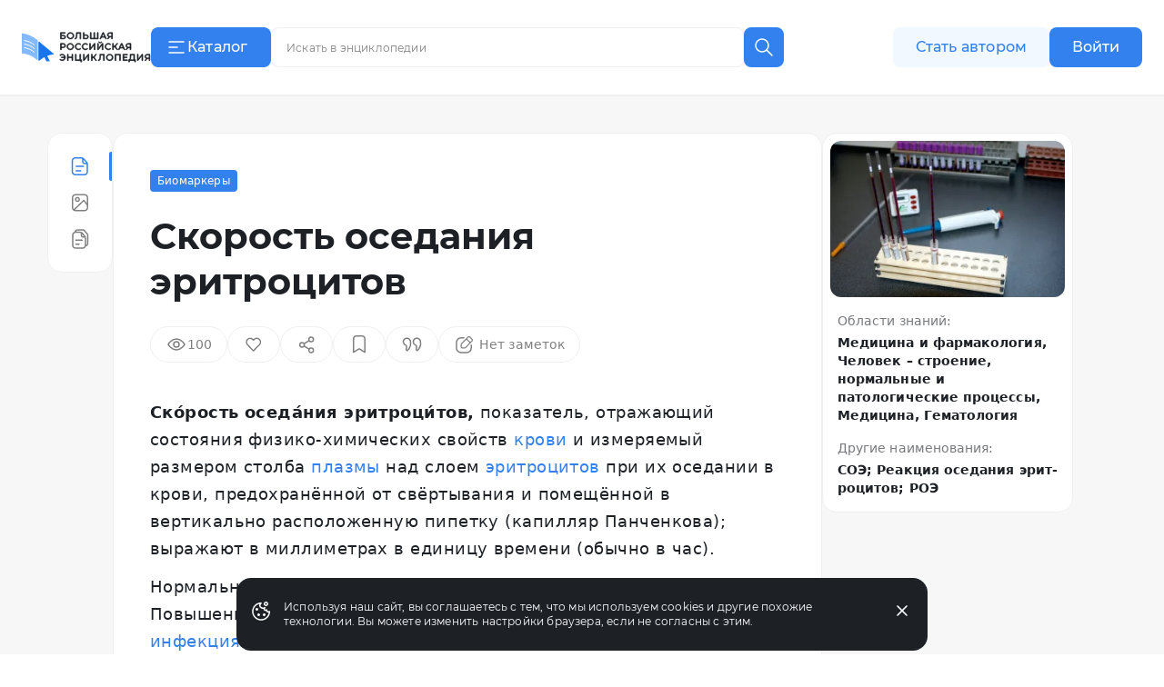

--- FILE ---
content_type: text/html;charset=utf-8
request_url: https://bigenc.ru/c/skorost-osedaniia-eritrotsitov-b8f0a0
body_size: 35438
content:
<!DOCTYPE html><html lang="ru"><head><meta charset="utf-8">
<meta name="viewport" content="width=device-width,initial-scale=1,maximum-scale=1">
<title>Скорость оседания эритроцитов. Большая российская энциклопедия</title>
<link href="https://mc.yandex.ru" rel="preconnect">
<link href="https://top-fwz1.mail.ru/js/code.js" as="script" crossorigin>
<link href="https://news.gnezdo2.ru/gnezdo_news_tracker_new.js" as="script" crossorigin>
<link href="https://mc.yandex.ru" rel="dns-prefetch">
<link href="https://mc.yandex.ru/metrika/tag.js" as="script" crossorigin>
<meta name="msapplication-TileColor" content="#da532c">
<meta name="msapplication-config" content="/meta/browserconfig.xml">
<meta name="theme-color" content="#ffffff">
<link rel="icon" sizes="32x32" href="/favicon.ico">
<link rel="icon" type="image/svg+xml" href="/meta/favicon.svg">
<link rel="apple-touch-icon" href="/meta/apple-touch-icon.png">
<link rel="icon" type="image/png" sizes="48x48" href="/meta/favicon-48x48.png">
<link rel="manifest" href="/meta/site.webmanifest">
<meta content="2023-02-07T18:50:51.000Z" name="article:modified_time">
<meta content="Биомаркеры" property="article:section">
<meta content="Термины в медицине" property="article:tag">
<meta content="Клиническая медицина" property="article:tag">
<meta content="Ско́рость оседа́ния эритроци́тов, показатель, отражающий состояния физико-химических свойств крови и измеряемый размером столба плазмы над слоем..." name="description">
<meta content="СОЭ; Ре­ак­ция осе­да­ния эрит­ро­ци­тов; РОЭ, Термины в медицине, Клиническая медицина" name="keywords">
<meta content="Ско́рость оседа́ния эритроци́тов, показатель, отражающий состояния физико-химических свойств крови и измеряемый размером столба плазмы над слоем..." property="og:description">
<meta content="https://i.bigenc.ru/resizer/resize?sign=Qh7l8scL8c1ZhZeJdeCWcA&filename=vault/424590d8cd8d9ebea0c2f441dbd9f45d.webp&width=1200" property="og:image">
<meta content="Пробирки с кровью для замера скорости оседания эритроцитов" property="og:image:alt">
<meta content="666" property="og:image:height">
<meta content="webp&width=1200" property="og:image:type">
<meta content="1000" property="og:image:width">
<meta content="Скорость оседания эритроцитов" property="og:title">
<meta content="article" property="og:type">
<meta content="https://bigenc.ru/c/skorost-osedaniia-eritrotsitov-b8f0a0" property="og:url">
<meta content="summary_large_image" property="twitter:card">
<meta content="Большая российская энциклопедия" property="og:site_name">
<meta content="2023-02-07T18:50:51.000Z" name="article:published_time">
<link rel="stylesheet" href="https://s.bigenc.ru/_nuxt/entry.mpjHLZVQ.css">
<link rel="stylesheet" href="https://s.bigenc.ru/_nuxt/components.EYp_E6uU.css">
<link rel="modulepreload" as="script" crossorigin href="https://s.bigenc.ru/_nuxt/entry.-Z8AjeEO.js">
<link rel="modulepreload" as="script" crossorigin href="https://s.bigenc.ru/_nuxt/chunk.eVCQshbn.js">
<link rel="modulepreload" as="script" crossorigin href="https://s.bigenc.ru/_nuxt/components.a6A3eWos.js">
<link rel="modulepreload" as="script" crossorigin href="https://s.bigenc.ru/_nuxt/index.64RxBmGv.js">
<link rel="modulepreload" as="script" crossorigin href="https://s.bigenc.ru/_nuxt/Renderer.vue.KBqHlDjs.js">
<link rel="modulepreload" as="script" crossorigin href="https://s.bigenc.ru/_nuxt/ArticleSidebar.vue.QjMjnOY7.js">
<link rel="modulepreload" as="script" crossorigin href="https://s.bigenc.ru/_nuxt/Image.vue.hLe6_eLu.js">
<link rel="modulepreload" as="script" crossorigin href="https://s.bigenc.ru/_nuxt/MediaFigure.vue.8Cjz8VZ4.js">
<link rel="modulepreload" as="script" crossorigin href="https://s.bigenc.ru/_nuxt/Image.MIRfcYkN.js">
<link rel="modulepreload" as="script" crossorigin href="https://s.bigenc.ru/_nuxt/PreviewLink.1ksiu7wu.js">
<link rel="prefetch" as="image" type="image/jpeg" href="https://s.bigenc.ru/_nuxt/fallback.OCsNm7LY.jpg">
<script type="module" src="https://s.bigenc.ru/_nuxt/entry.-Z8AjeEO.js" crossorigin></script></head><body><div id="__nuxt"><!--[--><div class="loading-indicator" style="position:fixed;top:0;right:0;left:0;pointer-events:none;width:0%;height:1px;opacity:0;background:repeating-linear-gradient(to right,#7698f5 0%,#436ee6 50%,#0047e1 100%);background-size:Infinity% auto;transition:width 0.1s, height 0.4s, opacity 0.4s;z-index:999999;"></div><div><!----><div class="bre-page" itemscope itemprop="mainEntity" itemtype="https://schema.org/WebPage"><header class="bre-header" itemprop="hasPart" itemscope itemtype="https://schema.org/WPHeader" style=""><div class="bre-header-fixed"><nav class="bre-header-nav"><div class="bre-header-nav-item _flex-start _logo"><a class="bre-header-logo -show-on-desktop-s _big" aria-label="Домой"></a><a class="bre-header-logo _small" aria-label="Домой"></a></div><div class="bre-header-nav-item _flex-start _catalog"><button type="button" class="b-button tw-gap-2 b-button--primary -text-button tw-rounded-lg tw-cursor-pointer tw-h-11 -show-on-desktop-s tw-px-4 tw-w-[132px] !tw-justify-start" data-v-cfbedafc><span class="nuxt-icon tw-text-2xl tw-shrink-0" data-v-cfbedafc><svg viewBox="0 0 24 24" fill="none" xmlns="http://www.w3.org/2000/svg"><path fill-rule="evenodd" clip-rule="evenodd" d="M20.75 6a.75.75 0 0 1-.75.75H4a.75.75 0 0 1 0-1.5h16a.75.75 0 0 1 .75.75Zm-7 6a.75.75 0 0 1-.75.75H4a.75.75 0 0 1 0-1.5h9a.75.75 0 0 1 .75.75ZM20 18.75a.75.75 0 0 0 0-1.5H4a.75.75 0 0 0 0 1.5h16Z" fill="currentColor"/></svg>
</span><span class="c-button__content" data-v-cfbedafc><!--[--> Каталог <!--]--></span></button><button type="button" class="b-button b-button--transparent -text-button tw-rounded-lg tw-cursor-pointer tw-gap-0 md:tw-gap-2 -hide-on-desktop-s" data-v-cfbedafc><span class="nuxt-icon tw-text-2xl tw-shrink-0 tw-text-primary-black" data-v-cfbedafc><svg viewBox="0 0 24 24" fill="none" xmlns="http://www.w3.org/2000/svg"><path fill-rule="evenodd" clip-rule="evenodd" d="M20.75 6a.75.75 0 0 1-.75.75H4a.75.75 0 0 1 0-1.5h16a.75.75 0 0 1 .75.75Zm-7 6a.75.75 0 0 1-.75.75H4a.75.75 0 0 1 0-1.5h9a.75.75 0 0 1 .75.75ZM20 18.75a.75.75 0 0 0 0-1.5H4a.75.75 0 0 0 0 1.5h16Z" fill="currentColor"/></svg>
</span><span class="c-button__content" data-v-cfbedafc><!--[--><span class="tw-hidden tw-pt-0.5 tw-text-primary-black md:tw-block">Каталог</span><!--]--></span></button></div><div class="bre-header-nav-item _flex-start lg:tw-flex-1"><div class="min-lg:tw-w-[228px] tw-relative max-md:tw-mb-[6px] max-md:tw-mt-4 lg:tw-w-full lg:tw-max-w-[606px] max-md:tw-hidden"><div class="tw-flex max-lg:tw-hidden" data-v-f39cd9b8><div class="tw-flex tw-w-full tw-items-center tw-border tw-border-solid tw-border-transparent tw-bg-gray-6 tw-px-3 tw-transition lg:hover:tw-bg-gray-5 lg:tw-bg-primary-white lg:tw-border-gray-5 lg:hover:tw-border-transparent lg:tw-rounded-e-none lg:tw-pr-4 tw-rounded-lg tw-h-11" data-v-f39cd9b8><span class="nuxt-icon _no-icon-margin tw-shrink-0 tw-text-2xl tw-text-gray-2 tw-cursor-pointer" style="display:none;" data-v-f39cd9b8><svg viewBox="0 0 24 24" fill="none" xmlns="http://www.w3.org/2000/svg">
<path d="M10 17C13.866 17 17 13.866 17 10C17 6.13401 13.866 3 10 3C6.13401 3 3 6.13401 3 10C3 13.866 6.13401 17 10 17Z" stroke="currentColor" stroke-width="1.5" stroke-linecap="round" stroke-linejoin="round"/>
<path d="M21.0004 21.0004L15.5 15.5" stroke="currentColor" stroke-width="1.5" stroke-linecap="round" stroke-linejoin="round"/>
</svg>
</span><input class="b-search-input -text-headline-6 tw-h-full tw-shrink tw-grow tw-basis-auto tw-border-none tw-bg-transparent tw-p-0 tw-indent-2 tw-leading-none tw-text-primary-black tw-outline-none tw-transition md:tw-w-[154px] tw-placeholder-gray-2 lg:tw-placeholder-gray-1 lg:tw-indent-1 lg:tw-pr-4 lg:-text-caption-1 placeholder-on-focus" name="new-search" value="" type="text" placeholder="Искать в энциклопедии" autocomplete="off" spellcheck="false" data-v-f39cd9b8><button type="button" class="b-button tw-gap-2 b-button--transparent -text-button tw-rounded-lg tw-cursor-pointer b-button--icon-only" style="display:none;" data-v-f39cd9b8 data-v-cfbedafc><span class="nuxt-icon nuxt-icon--fill nuxt-icon--stroke tw-text-2xl tw-shrink-0 tw-text-gray-2" data-v-cfbedafc><svg xmlns="http://www.w3.org/2000/svg" viewBox="0 0 24 24" fill="none"><path stroke="currentColor" stroke-linecap="round" stroke-linejoin="round" stroke-width="1.5" d="M17 17 7 7M17 7 7 17"/></svg>
</span><!----></button></div><!--[--><button type="button" class="b-button tw-gap-2 b-button--primary -text-button tw-rounded-lg tw-cursor-pointer b-button--icon-only tw-h-11 tw-w-11 tw-rounded-s-none tw-flex-none" style="" data-v-cfbedafc><span class="nuxt-icon tw-text-2xl tw-shrink-0" data-v-cfbedafc><svg viewBox="0 0 24 24" fill="none" xmlns="http://www.w3.org/2000/svg">
<path d="M10 17C13.866 17 17 13.866 17 10C17 6.13401 13.866 3 10 3C6.13401 3 3 6.13401 3 10C3 13.866 6.13401 17 10 17Z" stroke="currentColor" stroke-width="1.5" stroke-linecap="round" stroke-linejoin="round"/>
<path d="M21.0004 21.0004L15.5 15.5" stroke="currentColor" stroke-width="1.5" stroke-linecap="round" stroke-linejoin="round"/>
</svg>
</span><!----></button><!--]--></div><!----></div><button class="lg:tw-hidden"><span class="nuxt-icon tw-text-2xl tw-text-primary-black"><svg viewBox="0 0 24 24" fill="none" xmlns="http://www.w3.org/2000/svg">
<path d="M10 17C13.866 17 17 13.866 17 10C17 6.13401 13.866 3 10 3C6.13401 3 3 6.13401 3 10C3 13.866 6.13401 17 10 17Z" stroke="currentColor" stroke-width="1.5" stroke-linecap="round" stroke-linejoin="round"/>
<path d="M21.0004 21.0004L15.5 15.5" stroke="currentColor" stroke-width="1.5" stroke-linecap="round" stroke-linejoin="round"/>
</svg>
</span></button></div><div class="bre-header-nav-item _flex-start -show-on-tablet button-author-animation lg:tw-justify-end lg:tw-basis-[calc(50vw-348px)]"><a class="b-button tw-gap-2 b-button--secondary -text-button tw-rounded-lg tw-cursor-pointer tw-h-10 tw-w-[172px] tw-px-6 lg:tw-h-11" data-v-cfbedafc><!----><span class="c-button__content" data-v-cfbedafc><!--[--> Стать автором <!--]--></span></a></div><div class="bre-header-nav-item _flex-start tw-relative max-md:tw-w-6 sm:tw-z-[9] md:tw-z-[21]"><div class="bre-header-profile"><!--[--><!--[--><a class="b-button tw-gap-2 b-button--primary -text-button tw-rounded-lg tw-cursor-pointer tw-h-10 tw-px-6 -show-on-tablet -hide-on-desktop-s tw-w-[102px]" data-v-cfbedafc><!----><span class="c-button__content" data-v-cfbedafc><!--[--> Войти <!--]--></span></a><a class="b-button tw-gap-2 b-button--primary -text-button tw-rounded-lg tw-cursor-pointer tw-h-11 tw-px-6 -show-on-desktop-s tw-w-[102px]" data-v-cfbedafc><!----><span class="c-button__content" data-v-cfbedafc><!--[--> Войти <!--]--></span></a><a class="b-button tw-gap-2 b-button--transparent -text-button tw-rounded-lg tw-cursor-pointer b-button--icon-only tw-mx-1 -hide-on-tablet" data-v-cfbedafc><span class="nuxt-icon tw-text-2xl tw-shrink-0 tw-text-primary-black" data-v-cfbedafc><svg viewBox="0 0 24 24" fill="none" xmlns="http://www.w3.org/2000/svg">
<path d="M20 21V19C20 17.9391 19.5786 16.9217 18.8284 16.1716C18.0783 15.4214 17.0609 15 16 15H8C6.93913 15 5.92172 15.4214 5.17157 16.1716C4.42143 16.9217 4 17.9391 4 19V21" stroke="currentColor" stroke-width="1.5" stroke-linecap="round" stroke-linejoin="round"/>
<path d="M12 12C14.2091 12 16 10.2091 16 8C16 5.79086 14.2091 4 12 4C9.79086 4 8 5.79086 8 8C8 10.2091 9.79086 12 12 12Z" stroke="currentColor" stroke-width="1.5" stroke-linecap="round" stroke-linejoin="round"/>
</svg>
</span><!----></a><!--]--></div></div></nav><!----><!----></div><!----><!----></header><main class="bre-page-main"><!--[--><div class="bre-article-layout _no-margin"><nav class="bre-article-layout__menu"><div class="bre-article-menu lg:tw-sticky"><div class="bre-article-menu__list"><!--[--><div class="tw-grow tw-basis-0 max-md:tw-max-w-[80px]"><span data-v-tippy class="tw-mx-auto tw-hidden lg:tw-flex"><!--[--><!--[--><span class="bre-article-menu__list-item _active"><span class="nuxt-icon _no-icon-margin tw-text-2xl tw-text-primary-blue"><svg viewBox="0 0 24 24" fill="none" xmlns="http://www.w3.org/2000/svg">
<path fill-rule="evenodd" clip-rule="evenodd" d="M4.29919 18V6C4.29919 4.61929 5.41848 3.5 6.79919 3.5H11.7992H13.4413C13.7192 3.5 13.9922 3.54628 14.25 3.63441V7C14.25 8.51878 15.4812 9.75 17 9.75H19.2992V12V18C19.2992 19.3807 18.1799 20.5 16.7992 20.5H6.79919C5.41848 20.5 4.29919 19.3807 4.29919 18ZM18.9149 8.25C18.8305 8.11585 18.7329 7.98916 18.623 7.87194L15.75 4.80733V7C15.75 7.69036 16.3096 8.25 17 8.25H18.9149ZM2.79919 6C2.79919 3.79086 4.59006 2 6.79919 2H11.7992H13.4413C14.5469 2 15.6032 2.45763 16.3594 3.26424L19.7173 6.84603C20.4124 7.58741 20.7992 8.56555 20.7992 9.58179V12V18C20.7992 20.2091 19.0083 22 16.7992 22H6.79919C4.59006 22 2.79919 20.2091 2.79919 18V6ZM7.04919 12C7.04919 11.5858 7.38498 11.25 7.79919 11.25H15.7992C16.2134 11.25 16.5492 11.5858 16.5492 12C16.5492 12.4142 16.2134 12.75 15.7992 12.75H7.79919C7.38498 12.75 7.04919 12.4142 7.04919 12ZM7.79919 16.25C7.38498 16.25 7.04919 16.5858 7.04919 17C7.04919 17.4142 7.38498 17.75 7.79919 17.75H12.7992C13.2134 17.75 13.5492 17.4142 13.5492 17C13.5492 16.5858 13.2134 16.25 12.7992 16.25H7.79919Z" fill="currentColor"/>
</svg>
</span><span class="bre-article-menu__list-item-text tw-hidden md:max-lg:tw-inline">Статья</span></span><!--]--><!--]--><span style="display:none;" class=""><span>Статья</span></span></span><span class="bre-article-menu__list-item _active tw-mx-auto tw-flex lg:tw-hidden"><span class="nuxt-icon _no-icon-margin tw-text-2xl tw-text-primary-blue"><svg viewBox="0 0 24 24" fill="none" xmlns="http://www.w3.org/2000/svg">
<path fill-rule="evenodd" clip-rule="evenodd" d="M4.29919 18V6C4.29919 4.61929 5.41848 3.5 6.79919 3.5H11.7992H13.4413C13.7192 3.5 13.9922 3.54628 14.25 3.63441V7C14.25 8.51878 15.4812 9.75 17 9.75H19.2992V12V18C19.2992 19.3807 18.1799 20.5 16.7992 20.5H6.79919C5.41848 20.5 4.29919 19.3807 4.29919 18ZM18.9149 8.25C18.8305 8.11585 18.7329 7.98916 18.623 7.87194L15.75 4.80733V7C15.75 7.69036 16.3096 8.25 17 8.25H18.9149ZM2.79919 6C2.79919 3.79086 4.59006 2 6.79919 2H11.7992H13.4413C14.5469 2 15.6032 2.45763 16.3594 3.26424L19.7173 6.84603C20.4124 7.58741 20.7992 8.56555 20.7992 9.58179V12V18C20.7992 20.2091 19.0083 22 16.7992 22H6.79919C4.59006 22 2.79919 20.2091 2.79919 18V6ZM7.04919 12C7.04919 11.5858 7.38498 11.25 7.79919 11.25H15.7992C16.2134 11.25 16.5492 11.5858 16.5492 12C16.5492 12.4142 16.2134 12.75 15.7992 12.75H7.79919C7.38498 12.75 7.04919 12.4142 7.04919 12ZM7.79919 16.25C7.38498 16.25 7.04919 16.5858 7.04919 17C7.04919 17.4142 7.38498 17.75 7.79919 17.75H12.7992C13.2134 17.75 13.5492 17.4142 13.5492 17C13.5492 16.5858 13.2134 16.25 12.7992 16.25H7.79919Z" fill="currentColor"/>
</svg>
</span><span class="bre-article-menu__list-item-text tw-hidden md:max-lg:tw-inline">Статья</span></span></div><div class="tw-grow tw-basis-0 max-md:tw-max-w-[80px]"><span data-v-tippy class="tw-mx-auto tw-hidden lg:tw-flex"><!--[--><!--[--><a href="/c/skorost-osedaniia-eritrotsitov-b8f0a0/media" class="bre-article-menu__list-item"><span class="nuxt-icon _no-icon-margin tw-text-2xl tw-text-gray-1"><svg viewBox="0 0 24 24" fill="none" xmlns="http://www.w3.org/2000/svg">
<path fill-rule="evenodd" clip-rule="evenodd" d="M17 4H7C5.61929 4 4.5 5.11929 4.5 6.5V17.5C4.5 18.1033 4.71367 18.6566 5.06946 19.0885L15.6829 8.95748C15.8374 8.81003 16.0474 8.73542 16.2603 8.75237C16.4732 8.76931 16.6687 8.87621 16.7979 9.04625L19.5 12.6023V6.5C19.5 5.11929 18.3807 4 17 4ZM19.5 15.0592C19.465 15.0278 19.4324 14.9926 19.4028 14.9538L16.1114 10.6221L6.37067 19.9201C6.57173 19.9723 6.78263 20 7 20H17C18.3807 20 19.5 18.8807 19.5 17.5V15.0592ZM7 2.5C4.79086 2.5 3 4.29086 3 6.5V17.5C3 19.7091 4.79086 21.5 7 21.5H17C19.2091 21.5 21 19.7091 21 17.5V6.5C21 4.29086 19.2091 2.5 17 2.5H7ZM9.20078 7.25C8.51042 7.25 7.95078 7.80964 7.95078 8.5C7.95078 9.19036 8.51042 9.75 9.20078 9.75C9.89113 9.75 10.4508 9.19036 10.4508 8.5C10.4508 7.80964 9.89113 7.25 9.20078 7.25ZM6.45078 8.5C6.45078 6.98122 7.68199 5.75 9.20078 5.75C10.7196 5.75 11.9508 6.98122 11.9508 8.5C11.9508 10.0188 10.7196 11.25 9.20078 11.25C7.68199 11.25 6.45078 10.0188 6.45078 8.5Z" fill="currentColor"/>
</svg>
</span><span class="bre-article-menu__list-item-text tw-hidden md:max-lg:tw-inline">Медиа</span></a><!--]--><!--]--><span style="display:none;" class=""><span>Медиа</span></span></span><a href="/c/skorost-osedaniia-eritrotsitov-b8f0a0/media" class="bre-article-menu__list-item tw-mx-auto tw-flex lg:tw-hidden"><span class="nuxt-icon _no-icon-margin tw-text-2xl tw-text-gray-1"><svg viewBox="0 0 24 24" fill="none" xmlns="http://www.w3.org/2000/svg">
<path fill-rule="evenodd" clip-rule="evenodd" d="M17 4H7C5.61929 4 4.5 5.11929 4.5 6.5V17.5C4.5 18.1033 4.71367 18.6566 5.06946 19.0885L15.6829 8.95748C15.8374 8.81003 16.0474 8.73542 16.2603 8.75237C16.4732 8.76931 16.6687 8.87621 16.7979 9.04625L19.5 12.6023V6.5C19.5 5.11929 18.3807 4 17 4ZM19.5 15.0592C19.465 15.0278 19.4324 14.9926 19.4028 14.9538L16.1114 10.6221L6.37067 19.9201C6.57173 19.9723 6.78263 20 7 20H17C18.3807 20 19.5 18.8807 19.5 17.5V15.0592ZM7 2.5C4.79086 2.5 3 4.29086 3 6.5V17.5C3 19.7091 4.79086 21.5 7 21.5H17C19.2091 21.5 21 19.7091 21 17.5V6.5C21 4.29086 19.2091 2.5 17 2.5H7ZM9.20078 7.25C8.51042 7.25 7.95078 7.80964 7.95078 8.5C7.95078 9.19036 8.51042 9.75 9.20078 9.75C9.89113 9.75 10.4508 9.19036 10.4508 8.5C10.4508 7.80964 9.89113 7.25 9.20078 7.25ZM6.45078 8.5C6.45078 6.98122 7.68199 5.75 9.20078 5.75C10.7196 5.75 11.9508 6.98122 11.9508 8.5C11.9508 10.0188 10.7196 11.25 9.20078 11.25C7.68199 11.25 6.45078 10.0188 6.45078 8.5Z" fill="currentColor"/>
</svg>
</span><span class="bre-article-menu__list-item-text tw-hidden md:max-lg:tw-inline">Медиа</span></a></div><div class="tw-grow tw-basis-0 max-md:tw-max-w-[80px]"><span data-v-tippy class="tw-mx-auto tw-hidden lg:tw-flex"><!--[--><!--[--><a href="/c/skorost-osedaniia-eritrotsitov-b8f0a0/versions" class="bre-article-menu__list-item"><span class="nuxt-icon _no-icon-margin tw-text-2xl tw-text-gray-1"><svg viewBox="0 0 24 24" fill="none" xmlns="http://www.w3.org/2000/svg">
<path fill-rule="evenodd" clip-rule="evenodd" d="M10.9565 3.85864H7.51619C7.8045 3.2057 8.4577 2.75 9.21734 2.75H13.5652H14.7687C15.4365 2.75 16.0697 3.0466 16.4972 3.55959L19.2502 6.86313C19.5871 7.26748 19.7717 7.77718 19.7717 8.30354V10.6957V16.7826C19.7717 17.5422 19.316 18.1954 18.663 18.4838V13.3043V10.9122C18.663 10.0349 18.3555 9.18542 17.7939 8.51149L15.0409 5.20795C14.3284 4.35298 13.273 3.85864 12.1601 3.85864H10.9565ZM14.913 22.7499C16.6051 22.7499 18.0354 21.6293 18.5022 20.0898C20.0762 19.8113 21.2717 18.4365 21.2717 16.7826V10.6957V8.30354C21.2717 7.42628 20.9641 6.57678 20.4025 5.90285L17.6496 2.59931C16.9371 1.74434 15.8817 1.25 14.7687 1.25H13.5652H9.21734C7.56341 1.25 6.18869 2.44548 5.91016 4.01947C4.37062 4.48633 3.25 5.91662 3.25 7.60864V18.9999C3.25 21.071 4.92893 22.7499 7 22.7499H14.913ZM7 5.35864C5.75736 5.35864 4.75 6.366 4.75 7.60864V18.9999C4.75 20.2426 5.75736 21.2499 7 21.2499H14.913C16.1557 21.2499 17.163 20.2426 17.163 18.9999V13.3043V10.9122C17.163 10.7991 17.1545 10.6867 17.1378 10.5761H15.3043C13.9296 10.5761 12.8152 9.46164 12.8152 8.08694V5.45611C12.6051 5.39215 12.3845 5.35864 12.1601 5.35864H10.9565H7ZM14.3152 6.68014V8.08694C14.3152 8.63322 14.758 9.07607 15.3043 9.07607H16.3118L14.3152 6.68014ZM6.72827 13.3043C6.72827 12.8901 7.06406 12.5543 7.47827 12.5543H14.4348C14.849 12.5543 15.1848 12.8901 15.1848 13.3043C15.1848 13.7185 14.849 14.0543 14.4348 14.0543H7.47827C7.06406 14.0543 6.72827 13.7185 6.72827 13.3043ZM7.47827 16.9022C7.06406 16.9022 6.72827 17.238 6.72827 17.6522C6.72827 18.0664 7.06406 18.4022 7.47827 18.4022H10.9565C11.3707 18.4022 11.7065 18.0664 11.7065 17.6522C11.7065 17.238 11.3707 16.9022 10.9565 16.9022H7.47827Z" fill="currentColor"/>
</svg>
</span><span class="bre-article-menu__list-item-text tw-hidden md:max-lg:tw-inline">Версии</span></a><!--]--><!--]--><span style="display:none;" class=""><span>Версии</span></span></span><a href="/c/skorost-osedaniia-eritrotsitov-b8f0a0/versions" class="bre-article-menu__list-item tw-mx-auto tw-flex lg:tw-hidden"><span class="nuxt-icon _no-icon-margin tw-text-2xl tw-text-gray-1"><svg viewBox="0 0 24 24" fill="none" xmlns="http://www.w3.org/2000/svg">
<path fill-rule="evenodd" clip-rule="evenodd" d="M10.9565 3.85864H7.51619C7.8045 3.2057 8.4577 2.75 9.21734 2.75H13.5652H14.7687C15.4365 2.75 16.0697 3.0466 16.4972 3.55959L19.2502 6.86313C19.5871 7.26748 19.7717 7.77718 19.7717 8.30354V10.6957V16.7826C19.7717 17.5422 19.316 18.1954 18.663 18.4838V13.3043V10.9122C18.663 10.0349 18.3555 9.18542 17.7939 8.51149L15.0409 5.20795C14.3284 4.35298 13.273 3.85864 12.1601 3.85864H10.9565ZM14.913 22.7499C16.6051 22.7499 18.0354 21.6293 18.5022 20.0898C20.0762 19.8113 21.2717 18.4365 21.2717 16.7826V10.6957V8.30354C21.2717 7.42628 20.9641 6.57678 20.4025 5.90285L17.6496 2.59931C16.9371 1.74434 15.8817 1.25 14.7687 1.25H13.5652H9.21734C7.56341 1.25 6.18869 2.44548 5.91016 4.01947C4.37062 4.48633 3.25 5.91662 3.25 7.60864V18.9999C3.25 21.071 4.92893 22.7499 7 22.7499H14.913ZM7 5.35864C5.75736 5.35864 4.75 6.366 4.75 7.60864V18.9999C4.75 20.2426 5.75736 21.2499 7 21.2499H14.913C16.1557 21.2499 17.163 20.2426 17.163 18.9999V13.3043V10.9122C17.163 10.7991 17.1545 10.6867 17.1378 10.5761H15.3043C13.9296 10.5761 12.8152 9.46164 12.8152 8.08694V5.45611C12.6051 5.39215 12.3845 5.35864 12.1601 5.35864H10.9565H7ZM14.3152 6.68014V8.08694C14.3152 8.63322 14.758 9.07607 15.3043 9.07607H16.3118L14.3152 6.68014ZM6.72827 13.3043C6.72827 12.8901 7.06406 12.5543 7.47827 12.5543H14.4348C14.849 12.5543 15.1848 12.8901 15.1848 13.3043C15.1848 13.7185 14.849 14.0543 14.4348 14.0543H7.47827C7.06406 14.0543 6.72827 13.7185 6.72827 13.3043ZM7.47827 16.9022C7.06406 16.9022 6.72827 17.238 6.72827 17.6522C6.72827 18.0664 7.06406 18.4022 7.47827 18.4022H10.9565C11.3707 18.4022 11.7065 18.0664 11.7065 17.6522C11.7065 17.238 11.3707 16.9022 10.9565 16.9022H7.47827Z" fill="currentColor"/>
</svg>
</span><span class="bre-article-menu__list-item-text tw-hidden md:max-lg:tw-inline">Версии</span></a></div><!--]--></div></div></nav><!--[--><div><meta itemprop="image primaryImageOfPage" content="https://i.bigenc.ru/resizer/resize?sign=HCspf2Hp6KKGGk3H63eEsw&amp;filename=vault/424590d8cd8d9ebea0c2f441dbd9f45d.webp&amp;width=120"><article itemscope itemprop="mainEntity" itemtype="https://schema.org/Article"><div itemprop="publisher" itemscope itemtype="https://schema.org/Organization"><meta itemprop="name" content="Автономная некоммерческая организация «Национальный научно-образовательный центр «Большая российская энциклопедия»"><meta itemprop="address" content="Покровский бульвар, д. 8, стр. 1А, Москва, 109028"><meta itemprop="telephone" content="+7 (495) 781-15-95"><meta itemprop="logo" content="https://s.bigenc.ru/_nuxt/logo.98u7ubS9.svg"></div><div itemprop="copyrightHolder" itemscope itemtype="https://schema.org/Organization"><meta itemprop="name" content="Автономная некоммерческая организация «Национальный научно-образовательный центр «Большая российская энциклопедия»"><meta itemprop="address" content="Покровский бульвар, д. 8, стр. 1А, Москва, 109028"><meta itemprop="telephone" content="+7 (495) 781-15-95"><meta itemprop="logo" content="https://s.bigenc.ru/_nuxt/logo.98u7ubS9.svg"></div><meta itemprop="articleSection" content="Биомаркеры"><meta itemprop="headline" content="Скорость оседания эритроцитов"><meta itemprop="keywords" content="СОЭ; Ре­ак­ция осе­да­ния эрит­ро­ци­тов; РОЭ, Термины в медицине, Клиническая медицина"><!----><div class="bre-article-page max-md:tw-mt-10 md:max-lg:tw-mt-[81px] max-md:tw-mt-10"><!----><!----><div class="article-sidebar -hide-on-desktop-s"><div class="article-sidebar-button -show-on-tablet -hide-on-desktop-s"><span class="article-sidebar-title">Информация</span><span class="nuxt-icon _no-icon-margin tw-text-2xl tw-text-primary-black"><svg viewBox="0 0 24 24" fill="none" xmlns="http://www.w3.org/2000/svg"><path d="M6 9l6 6 6-6" stroke="currentColor" stroke-width="1.5" stroke-linecap="round"/></svg>
</span><!--[--><div class="article-sidebar-text -show-on-tablet -hide-on-desktop-s">Скорость оседания эритроцитов</div><!--]--></div><div class="article-sidebar-wrapper -hide-on-tablet"><header class="bre-article-header -hide-on-tablet"><div class="bre-label__wrap"><span data-v-tippy class="tw-leading-[0px]"><!--[--><!--[--><span class="bre-label">Биомаркеры</span><!--]--><!--]--><span style="display:none;" class=""><span>Биомаркеры</span></span></span><!----></div><!--[--><!----><h1 class="bre-article-header-title">Скорость оседания эритроцитов</h1><!--]--><!----></header><section class="-hide-on-tablet tw-h-14 md:tw-h-20"><!----></section><!----><span class="bre-media-image article-sidebar-image _note-exclude _clean" data-width="100%" data-display="block"><span class="bre-media-figure _note-exclude _clean" itemscope itemtype="https://schema.org/ImageObject" itemprop="image"><!--[--><span class="bre-media-image-container"><meta itemprop="name" content="Пробирки с кровью для замера скорости оседания эритроцитов"><meta itemprop="caption" content="Пробирки с кровью для замера скорости оседания эритроцитов."><meta itemprop="copyrightNotice" content="MANCEAU / BSIP / alamy / legion-media.ru"><!----><span class="tw-flex tw-w-full" style=""><img src="https://i.bigenc.ru/resizer/resize?sign=HCspf2Hp6KKGGk3H63eEsw&amp;filename=vault/424590d8cd8d9ebea0c2f441dbd9f45d.webp&amp;width=120" onerror="this.setAttribute(&#39;data-error&#39;, 1)" alt="Пробирки с кровью для замера скорости оседания эритроцитов" data-nuxt-img sizes="320px" srcset="https://i.bigenc.ru/resizer/resize?sign=HCspf2Hp6KKGGk3H63eEsw&amp;filename=vault/424590d8cd8d9ebea0c2f441dbd9f45d.webp&amp;width=120 120w,https://i.bigenc.ru/resizer/resize?sign=xvqPuPQ4klQEz8GsQEfRsA&amp;filename=vault/424590d8cd8d9ebea0c2f441dbd9f45d.webp&amp;width=320 320w,https://i.bigenc.ru/resizer/resize?sign=vMWMUMf9iTiKYcuM9WkzFw&amp;filename=vault/424590d8cd8d9ebea0c2f441dbd9f45d.webp&amp;width=480 480w,https://i.bigenc.ru/resizer/resize?sign=oMPxsf0puAsUxdex7pewpA&amp;filename=vault/424590d8cd8d9ebea0c2f441dbd9f45d.webp&amp;width=640 640w,https://i.bigenc.ru/resizer/resize?sign=B5yhWGemM99QbJyWHwF8eQ&amp;filename=vault/424590d8cd8d9ebea0c2f441dbd9f45d.webp&amp;width=768 768w,https://i.bigenc.ru/resizer/resize?sign=OPi49XvECMzjTZVFZDGQCg&amp;filename=vault/424590d8cd8d9ebea0c2f441dbd9f45d.webp&amp;width=1024 1024w" title="Пробирки с кровью для замера скорости оседания эритроцитов" class="" itemprop="contentUrl"></span><!----></span><!--]--><!----></span><!----><!----></span><div class="article-sidebar-meta"><dl class="tw-mt-0"><!--[--><!--[--><dt>Области знаний:</dt><dd>Медицина и фармакология, Человек – строение, нормальные и патологические процессы, Медицина, Гематология</dd><!--]--><!--[--><dt>Другие наименования:</dt><dd>СОЭ; Ре­ак­ция осе­да­ния эрит­ро­ци­тов; РОЭ</dd><!--]--><!--]--><!----></dl></div></div></div><div class="bre-article-page__container"><div class="bre-article-page__content bre-article-content"><header class="bre-article-header -show-on-tablet"><div class="bre-label__wrap"><span data-v-tippy class="tw-leading-[0px]"><!--[--><!--[--><span class="bre-label">Биомаркеры</span><!--]--><!--]--><span style="display:none;" class=""><span>Биомаркеры</span></span></span><!----></div><!--[--><!----><h1 class="bre-article-header-title">Скорость оседания эритроцитов</h1><!--]--><!----></header><section class="tw-flex"><div class="-show-on-tablet tw-h-14 md:tw-h-20"><div><div><div itemprop="interactionStatistic" itemscope itemtype="https://schema.org/InteractionCounter"><meta itemprop="interactionType" content="https://schema.org/ViewAction"><meta itemprop="userInteractionCount" content=""></div><div itemprop="interactionStatistic" itemscope itemtype="https://schema.org/InteractionCounter"><meta itemprop="interactionType" content="https://schema.org/ShareAction"><meta itemprop="userInteractionCount" content=""></div><div itemprop="interactionStatistic" itemscope itemtype="https://schema.org/InteractionCounter"><meta itemprop="interactionType" content="https://schema.org/LikeAction"><meta itemprop="userInteractionCount" content=""></div></div><span></span></div></div><span></span></section><div class="js-preview-link-root"><div itemprop="articleBody" class="bre-article-body"><!--[--><section><section><p><b>Ско́рость оседа́ния эритроци́тов,</b> показатель, отражающий состояния физико-химических свойств <a href="/c/krov-3aebf4" class="bre-preview-link" itemprop="url" data-external="false"><!--[--><!--[-->крови<!--]--><!--]--><!----></a> и измеряемый размером столба <a href="/c/plazma-krovi-84685e" class="bre-preview-link" itemprop="url" data-external="false"><!--[--><!--[-->плазмы<!--]--><!--]--><!----></a> над слоем <a href="/c/eritrotsity-827946" class="bre-preview-link" itemprop="url" data-external="false"><!--[--><!--[-->эритроцитов<!--]--><!--]--><!----></a> при их оседании в крови, предохранённой от свёртывания и помещённой в вертикально расположенную пипетку (капилляр Панченкова); выражают в миллиметрах в единицу времени (обычно в час). </p><p>Нормальная СОЭ для мужчин – 3–10 мм/ч, для женщин – 3–14 мм/ч. Повышенная СОЭ наблюдается при <a href="/c/vospalenie-0c3293" class="bre-preview-link" itemprop="url" data-external="false"><!--[--><!--[-->воспалительных процессах<!--]--><!--]--><!----></a>, <a href="/c/infektsiia-ee9496" class="bre-preview-link" itemprop="url" data-external="false"><!--[--><!--[-->инфекциях<!--]--><!--]--><!----></a> (например, при <a href="/c/pnevmoniia-ad039c" class="bre-preview-link" itemprop="url" data-external="false"><!--[--><!--[-->пневмонии<!--]--><!--]--><!----></a>, <a href="/c/revmatizm-6e947e" class="bre-preview-link" itemprop="url" data-external="false"><!--[--><!--[-->ревматизме<!--]--><!--]--><!----></a>, <a href="/c/tuberkulioz-04f598" class="bre-preview-link" itemprop="url" data-external="false"><!--[--><!--[-->туберкулёзе<!--]--><!--]--><!----></a>, <a href="/c/sepsis-17ec9e" class="bre-preview-link" itemprop="url" data-external="false"><!--[--><!--[-->сепсисе<!--]--><!--]--><!----></a>), <a href="/c/opukhol-2f8cf8" class="bre-preview-link" itemprop="url" data-external="false"><!--[--><!--[-->опухолях<!--]--><!--]--><!----></a> и др. Замедление её возникает при <a href="/c/virusnyi-gepatit-3eae11" class="bre-preview-link" itemprop="url" data-external="false"><!--[--><!--[-->вирусном гепатите<!--]--><!--]--><!----></a>, белковой и <a href="/c/serdechnaia-nedostatochnost-db3d72" class="bre-preview-link" itemprop="url" data-external="false"><!--[--><!--[-->сердечной недостаточности<!--]--><!--]--><!----></a> и др.</p><span class="author _note-exclude"><span><span itemprop="sourceOrganization">Редакция медицины и фармакологии. </span></span>Первая публикация: Большая российская энциклопедия, 2015. Актуализация: 2023.</span></section></section><!--]--></div><span class="bre-inline-menu _article-meta" style=""><meta itemprop="description" content="Ско́рость оседа́ния эритроци́тов, показатель, отражающий состояния физико-химических свойств крови и измеряемый размером столба плазмы над слоем..."><span><span class="bre-inline-menu__item _article-meta max-md:tw-block"><!--[-->Опубликовано <!--]--><span itemprop="datePublished">7 февраля 2023 г. в 18:50 (GMT+3). </span></span><span class="bre-inline-menu__item _article-meta max-md:tw-block"> Последнее обновление <span itemprop="dateModified">7 февраля 2023 г. в 18:50 (GMT+3).</span></span></span><span class="-flex-divider"></span><span class="bre-inline-menu__item tw-items-start"><button type="button" class="b-button tw-gap-2 b-button--link -text-button-text tw-rounded-lg tw-cursor-pointer" data-v-cfbedafc><!----><span class="c-button__content" data-v-cfbedafc><!--[-->Связаться с редакцией<!--]--></span></button></span></span></div></div><div class="bre-tags-wrap"><!--[--><span data-v-063d9480><a href="/l/terminy-v-meditsine-a3867c" class="bre-article-tag bre-article-tag__link _default _no-border" data-v-063d9480>#Термины в медицине</a><!----></span><span data-v-063d9480><a href="/l/klinicheskaia-meditsina-c869c9" class="bre-article-tag bre-article-tag__link _default _no-border" data-v-063d9480>#Клиническая медицина</a><!----></span><!--]--></div></div><aside class="bre-article-page__sidebar -show-on-desktop-s" style=""><!----><!----><div class="bre-article-page__sidebar-wrapper _loc"><div class="article-sidebar"><div class="article-sidebar-button -show-on-tablet -hide-on-desktop-s"><span class="article-sidebar-title">Информация</span><span class="nuxt-icon _no-icon-margin tw-text-2xl tw-text-primary-black"><svg viewBox="0 0 24 24" fill="none" xmlns="http://www.w3.org/2000/svg"><path d="M6 9l6 6 6-6" stroke="currentColor" stroke-width="1.5" stroke-linecap="round"/></svg>
</span><!--[--><div class="article-sidebar-text -show-on-tablet -hide-on-desktop-s"></div><!--]--></div><div class="article-sidebar-wrapper -hide-on-tablet"><!----><!----><!----><span class="bre-media-image article-sidebar-image _note-exclude _clean" data-width="100%" data-display="block"><span class="bre-media-figure _note-exclude _clean" itemscope itemtype="https://schema.org/ImageObject" itemprop="image"><!--[--><span class="bre-media-image-container"><meta itemprop="name" content="Пробирки с кровью для замера скорости оседания эритроцитов"><meta itemprop="caption" content="Пробирки с кровью для замера скорости оседания эритроцитов."><meta itemprop="copyrightNotice" content="MANCEAU / BSIP / alamy / legion-media.ru"><!----><span class="tw-flex tw-w-full" style=""><img src="https://i.bigenc.ru/resizer/resize?sign=HCspf2Hp6KKGGk3H63eEsw&amp;filename=vault/424590d8cd8d9ebea0c2f441dbd9f45d.webp&amp;width=120" onerror="this.setAttribute(&#39;data-error&#39;, 1)" alt="Пробирки с кровью для замера скорости оседания эритроцитов" data-nuxt-img sizes="320px" srcset="https://i.bigenc.ru/resizer/resize?sign=HCspf2Hp6KKGGk3H63eEsw&amp;filename=vault/424590d8cd8d9ebea0c2f441dbd9f45d.webp&amp;width=120 120w,https://i.bigenc.ru/resizer/resize?sign=xvqPuPQ4klQEz8GsQEfRsA&amp;filename=vault/424590d8cd8d9ebea0c2f441dbd9f45d.webp&amp;width=320 320w,https://i.bigenc.ru/resizer/resize?sign=vMWMUMf9iTiKYcuM9WkzFw&amp;filename=vault/424590d8cd8d9ebea0c2f441dbd9f45d.webp&amp;width=480 480w,https://i.bigenc.ru/resizer/resize?sign=oMPxsf0puAsUxdex7pewpA&amp;filename=vault/424590d8cd8d9ebea0c2f441dbd9f45d.webp&amp;width=640 640w,https://i.bigenc.ru/resizer/resize?sign=B5yhWGemM99QbJyWHwF8eQ&amp;filename=vault/424590d8cd8d9ebea0c2f441dbd9f45d.webp&amp;width=768 768w,https://i.bigenc.ru/resizer/resize?sign=OPi49XvECMzjTZVFZDGQCg&amp;filename=vault/424590d8cd8d9ebea0c2f441dbd9f45d.webp&amp;width=1024 1024w" title="Пробирки с кровью для замера скорости оседания эритроцитов" class="" itemprop="contentUrl"></span><!----></span><!--]--><!----></span><!----><!----></span><div class="article-sidebar-meta"><dl class="tw-mt-0"><!--[--><!--[--><dt>Области знаний:</dt><dd>Медицина и фармакология, Человек – строение, нормальные и патологические процессы, Медицина, Гематология</dd><!--]--><!--[--><dt>Другие наименования:</dt><dd>СОЭ; Ре­ак­ция осе­да­ния эрит­ро­ци­тов; РОЭ</dd><!--]--><!--]--><!----></dl></div></div></div></div></aside></div><!----></article></div><!--]--></div><!----><!--]--><div></div></main><footer class="bre-footer" itemscope itemprop="hasPart" itemtype="https://schema.org/WPFooter"><meta itemprop="copyrightNotice" content="&amp;copy;&amp;nbsp;АНО БРЭ, 2022&amp;nbsp;&amp;mdash;&amp;nbsp;2024. Все права защищены."><div class="bre-footer__inner" itemprop="hasPart" itemscope itemtype="https://schema.org/SiteNavigationElement"><!--[--><div class="_menu bre-footer-section"><ul class="bre-inline-menu _footer-link-groups"><!--[--><li class="_footer-links bre-inline-menu__item"><ul class="bre-inline-menu _footer-links"><!--[--><li class="_button bre-inline-menu__item"><a href="/p/about-project" class="" itemprop="url"><!----><span>О портале</span></a></li><li class="_button bre-inline-menu__item"><a href="/p/author" class="" itemprop="url"><!----><span>Стать автором</span></a></li><li class="_button bre-inline-menu__item"><a href="/p/partners" class="" itemprop="url"><!----><span>Партнёры</span></a></li><li class="_button bre-inline-menu__item"><a href="/p/copyright-holders" class="" itemprop="url"><!----><span>Правообладателям</span></a></li><li class="_button bre-inline-menu__item"><a href="/p/contacts" class="" itemprop="url"><!----><span>Контакты</span></a></li><li class="_button _full-width bre-inline-menu__item"><a href="https://old.bigenc.ru/" rel="noopener noreferrer nofollow" target="_blank" itemprop="url"><!----><span>Старая версия сайта</span></a></li><!--]--></ul></li><li class="bre-inline-menu__item"><ul class="bre-inline-menu"><!--[--><li class="bre-inline-menu__item"><a href="https://t.me/bigenc" rel="noopener noreferrer nofollow" target="_blank"><span class="nuxt-icon tw-text-2xl tw-text-gray-4 tw-transition-colors tw-duration-200 hover:tw-text-primary-black _no-icon-margin" title="Telegram"><svg xmlns="http://www.w3.org/2000/svg" fill="none" viewBox="0 0 24 24">
  <path fill="currentColor" d="m2.319 11.552 4.147 1.555 1.605 5.189a.49.49 0 0 0 .562.336.487.487 0 0 0 .214-.102l2.312-1.893a.686.686 0 0 1 .84-.024l4.17 3.043a.486.486 0 0 0 .766-.297L19.99 4.59a.494.494 0 0 0-.397-.584.49.49 0 0 0-.258.025l-17.022 6.6a.491.491 0 0 0 .006.92Zm5.493.728 8.107-5.02c.145-.088.294.11.17.227l-6.69 6.25a1.39 1.39 0 0 0-.43.832l-.228 1.698c-.03.227-.346.25-.41.03l-.875-3.096a.823.823 0 0 1 .356-.921Z"/>
</svg>
</span><!----></a></li><li class="bre-inline-menu__item"><a href="https://vk.com/bigenc_ru" rel="noopener noreferrer nofollow" target="_blank"><span class="nuxt-icon tw-text-2xl tw-text-gray-4 tw-transition-colors tw-duration-200 hover:tw-text-primary-black _no-icon-margin" title="ВКонтакте"><svg xmlns="http://www.w3.org/2000/svg" fill="none" viewBox="0 0 24 24">
  <path fill="currentColor" d="M21.969 6.82c.17.425-.353 1.418-1.567 2.978-.17.213-.389.496-.656.85-.559.663-.875 1.1-.947 1.313-.122.284-.073.555.145.815.122.142.401.426.838.851h.037v.036c.996.874 1.664 1.62 2.004 2.234l.073.141.073.267v.336l-.255.266-.62.124-2.66.071c-.17.024-.37 0-.601-.07a2.607 2.607 0 0 1-.528-.213l-.22-.142a4.162 4.162 0 0 1-.728-.639 28.415 28.415 0 0 1-.71-.78 3.62 3.62 0 0 0-.638-.585c-.219-.153-.413-.206-.583-.16a.18.18 0 0 0-.091.036 1.473 1.473 0 0 0-.183.16 1.148 1.148 0 0 0-.218.301 2.19 2.19 0 0 0-.164.514c-.049.225-.073.49-.073.798a.939.939 0 0 1-.036.266 1.154 1.154 0 0 1-.073.195l-.037.036c-.146.141-.34.212-.583.212h-1.166a4.34 4.34 0 0 1-1.548-.141 5.719 5.719 0 0 1-1.367-.55c-.389-.225-.74-.45-1.057-.674a6.361 6.361 0 0 1-.729-.585l-.255-.248a1.58 1.58 0 0 1-.291-.284c-.122-.141-.37-.449-.747-.922a23.006 23.006 0 0 1-1.111-1.524A29.008 29.008 0 0 1 3.42 9.957 34.16 34.16 0 0 1 2.073 7.21.8.8 0 0 1 2 6.926c0-.071.012-.13.036-.177l.037-.036c.097-.142.291-.213.583-.213h2.879a.49.49 0 0 1 .218.054l.182.088.037.036c.121.07.206.177.255.319.146.33.31.68.492 1.046s.322.644.419.833l.146.284c.218.402.419.75.6 1.046.183.295.347.526.493.691.146.166.291.296.437.39.146.095.267.142.365.142.097 0 .194-.012.291-.036l.036-.053.128-.23.146-.461.09-.816V8.557a6.15 6.15 0 0 0-.108-.727 2.135 2.135 0 0 0-.146-.479l-.037-.106c-.17-.236-.473-.39-.91-.461-.074 0-.05-.083.072-.248a1.55 1.55 0 0 1 .401-.284c.364-.189 1.19-.272 2.478-.248.559 0 1.032.047 1.421.142.121.023.23.065.328.124.097.059.17.142.219.248.048.106.085.213.109.32.024.106.036.26.036.46v.55a5.784 5.784 0 0 0-.036.709v.85c0 .072-.006.214-.018.426a9.251 9.251 0 0 0-.018.497c0 .118.012.254.036.408.024.153.067.283.128.39a.55.55 0 0 0 .4.283c.061.012.152-.023.274-.106a2.55 2.55 0 0 0 .4-.355c.146-.153.328-.384.547-.691.219-.307.45-.662.692-1.064a18.64 18.64 0 0 0 1.13-2.305c.024-.047.055-.1.091-.16.037-.058.08-.1.128-.123h.036l.037-.036.145-.035h.219l2.988-.036c.267-.023.492-.011.674.036.182.047.286.106.31.177l.073.106Z"/>
</svg>
</span><!----></a></li><li class="bre-inline-menu__item"><a href="https://dzen.ru/bigenc" rel="noopener noreferrer nofollow" target="_blank"><span class="nuxt-icon tw-text-2xl tw-text-gray-4 tw-transition-colors tw-duration-200 hover:tw-text-primary-black _no-icon-margin" title="Дзен"><svg viewBox="0 0 24 24" fill="none" xmlns="http://www.w3.org/2000/svg">
    <defs>
    <mask id="inner-star">
        <circle cx="12" cy="12" r="9" fill="#fff"/>
        <path d="M21 12.0964V11.9036C17.0143 11.775 15.195 11.6786 13.7357 10.2643C12.3214 8.805 12.2186 6.98571 12.0964 3H11.9036C11.775 6.98571 11.6786 8.805 10.2643 10.2643C8.805 11.6786 6.98571 11.7814 3 11.9036V12.0964C6.98571 12.225 8.805 12.3214 10.2643 13.7357C11.6786 15.195 11.7814 17.0143 11.9036 21H12.0964C12.225 17.0143 12.3214 15.195 13.7357 13.7357C15.195 12.3214 17.0143 12.2186 21 12.0964Z" fill="#000"/>
    </mask>
    </defs>
    <circle cx="12" cy="12" r="9" fill="currentColor" mask="url(#inner-star)"/>
</svg>
</span><!----></a></li><li class="bre-inline-menu__item"><a href="https://ok.ru/group/70000000707835" rel="noopener noreferrer nofollow" target="_blank"><span class="nuxt-icon tw-text-2xl tw-text-gray-4 tw-transition-colors tw-duration-200 hover:tw-text-primary-black _no-icon-margin" title="Одноклассники"><svg viewBox="0 0 200 200" fill="none" xmlns="http://www.w3.org/2000/svg">
  <path d="M100.1 99.2C109.8 99.2 118.6 95.2 124.9 88.9C131.2 82.6 135.2 73.8 135.2 64.1C135.2 54.4 131.2 45.6 124.9 39.3C118.6 33 109.8 29 100.1 29C90.4 29 81.6 33 75.3 39.3C69 45.5 65 54.3 65 64.1C65 73.9 69 82.6 75.3 88.9C81.6 95.2 90.5 99.2 100.1 99.2ZM88.9 52.7C91.8 49.8 95.8 48 100.2 48C104.7 48 108.6 49.8 111.5 52.7C114.4 55.6 116.2 59.6 116.2 64C116.2 68.5 114.4 72.4 111.5 75.3C108.6 78.2 104.6 80 100.2 80C95.7 80 91.8 78.2 88.9 75.3C86 72.4 84.2 68.4 84.2 64C84.2 59.6 86.1 55.6 88.9 52.7Z" fill="currentColor"/>
  <path d="M147.5 113.4L137.2 99.3C136.6 98.5 135.4 98.4 134.7 99.1C125 107.4 113 112.8 100.1 112.8C87.2 112.8 75.3 107.4 65.5 99.1C64.8 98.5 63.6 98.6 63 99.3L52.7 113.4C52.2 114.1 52.3 115 52.9 115.6C61.6 122.6 71.7 127.4 82.2 129.9L60.4 168.3C59.8 169.4 60.6 170.8 61.8 170.8H83.1C83.8 170.8 84.4 170.4 84.6 169.7L99.8 135.7L115 169.7C115.2 170.3 115.8 170.8 116.5 170.8H137.8C139.1 170.8 139.8 169.5 139.2 168.3L117.4 129.9C127.9 127.4 138 122.8 146.7 115.6C148 115 148.1 114.1 147.5 113.4Z" fill="currentColor"/>
</svg>
</span><!----></a></li><li class="bre-inline-menu__item"><a href="https://www.youtube.com/channel/UCY4SUgcT8rBt4EgK9CAg6Ng" rel="noopener noreferrer nofollow" target="_blank"><span class="nuxt-icon tw-text-2xl tw-text-gray-4 tw-transition-colors tw-duration-200 hover:tw-text-primary-black _no-icon-margin" title="YouTube"><svg viewBox="0 0 24 24" fill="none" xmlns="http://www.w3.org/2000/svg">
    <path fill-rule="evenodd" clip-rule="evenodd" d="M21.1623 4.21363C22.1781 4.48683 22.9706 5.28671 23.2453 6.30818C23.9638 9.22233 23.917 14.7319 23.2604 17.6916C22.9887 18.713 22.1932 19.5099 21.1774 19.7861C18.3094 20.4995 5.46414 20.4114 2.76226 19.7861C1.74641 19.5129 0.953955 18.713 0.679238 17.6916C0.0015019 14.914 0.0482943 9.04019 0.664143 6.32335C0.935842 5.30188 1.73131 4.50505 2.74716 4.22881C6.58112 3.42438 19.7977 3.68392 21.1623 4.21363ZM9.69057 8.44824L15.8491 11.9999L9.69057 15.5515V8.44824Z" fill="currentColor"/>
</svg>
</span><!----></a></li><li class="bre-inline-menu__item"><a href="https://rutube.ru/channel/29677486/" rel="noopener noreferrer nofollow" target="_blank"><span class="nuxt-icon tw-text-2xl tw-text-gray-4 tw-transition-colors tw-duration-200 hover:tw-text-primary-black _no-icon-margin" title="RUTUBE"><svg viewBox="0 0 24 24" fill="none" xmlns="http://www.w3.org/2000/svg">
    <path fill-rule="evenodd" clip-rule="evenodd" d="M3 6.45205C3 4.54554 4.54554 3 6.45205 3H17.5479C19.4545 3 21 4.54554 21 6.45205V17.5479C21 19.4545 19.4545 21 17.5479 21H6.45205C4.54554 21 3 19.4545 3 17.5479V6.45205ZM14.8657 7.43835H6.20547V16.8082H8.6159V13.7598H13.2346L15.342 16.8082H18.0411L15.7173 13.7458C16.439 13.6335 16.9586 13.3665 17.2761 12.9451C17.5936 12.5237 17.7524 11.8494 17.7524 10.9503V10.2479C17.7524 9.71409 17.6947 9.29268 17.5936 8.96955C17.4926 8.64646 17.3194 8.3655 17.0741 8.11265C16.8142 7.87383 16.5256 7.70526 16.1792 7.59288C15.8328 7.49454 15.3997 7.43835 14.8657 7.43835ZM14.476 11.6948H8.6159V9.50336H14.476C14.808 9.50336 15.0389 9.55957 15.1544 9.65789C15.2698 9.75622 15.342 9.93886 15.342 10.2058V10.9925C15.342 11.2734 15.2698 11.456 15.1544 11.5543C15.0389 11.6527 14.808 11.6948 14.476 11.6948ZM19.274 6.57535C19.274 7.18816 18.7771 7.68494 18.1646 7.68494C17.5516 7.68494 17.0548 7.18816 17.0548 6.57535C17.0548 5.96254 17.5516 5.46576 18.1646 5.46576C18.7771 5.46576 19.274 5.96254 19.274 6.57535Z" fill="currentColor"/>
</svg>
</span><!----></a></li><!--]--></ul></li><!--]--></ul></div><div class="_border bre-footer-section"><ul class="bre-inline-menu"><!--[--><li class="_footer-text bre-inline-menu__item"><span><!----><span>Научно-образовательный портал «Большая российская энциклопедия»<br />Создан при финансовой поддержке Министерства цифрового развития, связи и массовых коммуникаций Российской Федерации.<br />Свидетельство о регистрации СМИ ЭЛ № ФС77-84198, выдано Федеральной службой по надзору в сфере связи, информационных технологий и массовых коммуникаций (Роскомнадзор) 15&nbsp;ноября&nbsp;2022&nbsp;года.<br>ISSN: 2949-2076</span></span></li><li class="_footer-text bre-inline-menu__item"><span><!----><span>Учредитель: Автономная некоммерческая организация «Национальный научно-образовательный центр «Большая российская энциклопедия» <br /> Главный редактор: Кравец С. Л. <br />Телефон редакции: <a href="tel:+74959179000">+7 (495) 917 90 00</a> <br />Эл. почта редакции: <a href="mailto:secretar@greatbook.ru">secretar@greatbook.ru</a></span></span></li><li class="_half-width bre-inline-menu__item"><ul class="bre-inline-menu"><!--[--><li class="tw-h-12 tw-mt-3 bre-inline-menu__item"><span><span class="nuxt-icon tw-text-gray-2 tw-text-[60px] _no-icon-margin" title="АНО «БРЭ»"><svg viewBox="0 0 60 48" fill="none" xmlns="http://www.w3.org/2000/svg"><path fill-rule="evenodd" clip-rule="evenodd" d="M25.577.226C14.027 1.426 4.087 8.42.903 17.586c-1.187 3.417-1.206 8.83-.045 12.525 4.42 14.064 24.29 21.772 41.012 15.91 4.81-1.686 7.426-3.253 11.082-6.64 9.507-8.81 9.383-22.047-.29-31.086C45.986 2.058 36.151-.872 25.576.226zm12.902 3.345c1.283.355 3.172 1.009 4.198 1.452l1.866.806-2.498.863c-2.472.855-2.529.854-5.365-.107-3.749-1.27-9.587-1.36-14.153-.22-2.764.692-3.65.744-5.015.298-.91-.298-1.657-.717-1.657-.93 0-.435 4.797-2.101 7.962-2.765 2.75-.577 11.74-.207 14.662.603zM16.498 7.354c1.654.685 1.69.756 1.736 3.35.051 2.917.542 5.21.962 4.494.147-.251.406-1.213.574-2.138.169-.924.839-2.208 1.49-2.854 1.145-1.134 2.687-1.289 5.207-.523.928.282.818 10.774-.116 11.128-.385.147-.7.475-.7.73 0 .284 1.353.395 3.494.288 3.904-.195 5.13-.936 5.627-3.4.42-2.078-1.08-3.728-3.748-4.125l-2.108-.313v-2.05c0-2.032.015-2.051 1.617-2.051 1.196 0 1.764.27 2.187 1.04l.57 1.039.28-1.155c.768-3.16 5.399-.393 7.647 4.569 1.253 2.765 2.241 6.748 1.786 7.198-.136.136-5.723.237-12.415.226-9.379-.016-12.595-.173-14.033-.686-1.026-.366-1.918-.67-1.982-.673-.065-.004-.117.409-.117.917 0 .877-.311.924-6.085.924H2.285l.316-1.733c.84-4.62 3.604-9.246 7.303-12.224 3.61-2.905 4.04-3.034 6.594-1.978zm31.704.637c4.444 3.03 8.238 8.665 8.977 13.334l.311 1.964H48.171l-.258-2.821c-.33-3.602-2.508-8.06-5.049-10.334-1.046-.936-1.816-1.789-1.71-1.894.31-.306 3.796-1.516 4.471-1.552.339-.018 1.498.568 2.577 1.303zm-15.32.018c.815.318.741.406-.584.697-1.994.438-8.188-.192-6.88-.7 1.21-.47 6.259-.468 7.463.003zm-1.45 8.003c1.79 1.593 1.82 3.79.064 4.582-1.793.81-2.58-.147-2.58-3.137 0-2.827.585-3.163 2.516-1.445zm-17.73 10.05c-.164 1.016-.152 1.848.026 1.848s1.017-.728 1.864-1.618l1.54-1.617H43.459l-.306 1.964c-.824 5.29-2.498 8.885-4.907 10.53-.976.667-1.813.75-5.132.505l-3.964-.292-.132-5.43c-.129-5.327-.112-5.429.897-5.429 1.575 0 2.733 1.32 2.733 3.115 0 1.338-.219 1.668-1.4 2.11-1.494.558-1.867 1.244-.676 1.244 2.64 0 4.921-3.225 3.992-5.646-.584-1.52-1.303-1.747-5.542-1.747-2.972 0-3.418.095-2.744.583.696.504.787 1.301.672 5.882l-.133 5.298-2.262.374c-2.662.442-3.293.074-4.047-2.355-1.024-3.302-.923-3.132-1.405-2.376-.239.374-.438 1.837-.442 3.252l-.007 2.572-2.547 1.046c-1.475.605-2.943.921-3.486.75-1.374-.431-6.27-5.358-7.66-7.707-1.317-2.227-2.856-7.512-2.4-8.243.166-.266 2.655-.462 5.864-.462H14l-.299 1.848zm43.493.335c-.525 3.8-2.78 7.8-6.359 11.283-1.79 1.742-3.553 3.167-3.916 3.167-.364 0-1.837-.446-3.273-.99l-2.612-.99 2.245-2.36c2.681-2.82 4.187-5.74 4.564-8.85.438-3.62.174-3.444 5.144-3.444h4.51l-.303 2.184zM34.867 39.034c-1.24.715-5.09 1.044-8.004.684-4.526-.56-2.874-1.182 3.103-1.168 4.098.01 5.484.147 4.9.484zm7.727 1.625c1.2.405 2.182.91 2.182 1.122 0 .54-4.773 2.26-8.396 3.028-3.871.82-9.19.82-13.061 0-3.535-.749-8.397-2.485-8.397-2.997 0-.195.81-.62 1.801-.944 1.592-.52 1.955-.489 3.13.273 1.141.74 2.277.86 8.11.86 5.997 0 7.028-.116 8.883-1 2.592-1.235 3.025-1.26 5.748-.342z" fill="currentColor"/></svg>
</span><!----></span></li><li class="tw-h-12 tw-mt-3 bre-inline-menu__item"><span><span class="nuxt-icon tw-text-gray-2 tw-text-5xl _no-icon-margin" title="Министерство цифрового развития, связи и массовых коммуникаций Российской Федерации"><svg viewBox="0 0 48 48" fill="none" xmlns="http://www.w3.org/2000/svg"><path fill-rule="evenodd" clip-rule="evenodd" d="M23.723.258c.06.157 0 .258-.15.258a.254.254 0 0 0-.248.258c0 .142.118.258.263.258.144 0 .216.078.159.172-.058.095.056.172.253.172.196 0 .31-.077.253-.172-.058-.094.014-.172.159-.172.149 0 .263-.146.263-.338 0-.232-.08-.308-.255-.24-.183.072-.226.022-.151-.177.077-.203.005-.277-.27-.277-.262 0-.344.077-.276.258zm-.11 1.57c-.21.214-.128.712.134.815.414.162.781-.076.726-.471-.05-.362-.62-.59-.86-.344zm-.086 1.303c-.277.283-.254 1.342.058 2.608.405 1.644.432 1.654.764.283.508-2.103.396-3.097-.35-3.097a.767.767 0 0 0-.472.206zm-1.65.296c-.984.45-1.211 1.079-.825 2.284.161.502.398 1.124.526 1.382.218.44.284.463 1.032.363.44-.059.823-.127.853-.152.08-.067-.675-3.928-.796-4.07-.056-.066-.412.02-.79.193zm3.392-.113c-.143.439-.788 3.943-.734 3.989.03.025.415.094.855.153.747.1.814.076 1.032-.363.127-.258.364-.88.525-1.382.432-1.348.155-1.927-1.17-2.44-.323-.125-.457-.114-.509.043zM10.175 4.2c-.473.491-.977.824-1.428.944-.977.26-1.39.573-.612.463.325-.046.932-.13 1.35-.186.418-.056 1.193-.33 1.723-.611.53-.28 1.214-.511 1.519-.514.552-.006.55-.008-.288-.429-.464-.233-1-.424-1.189-.425-.19 0-.673.34-1.075.758zm25.301-.313c-.741.39-.747.4-.25.407.28.004.963.233 1.519.508.974.484 1.306.572 2.95.783.912.117.64-.153-.443-.44-.45-.12-.954-.454-1.427-.945-.842-.874-1.193-.921-2.349-.313zm-18.727.71c-.182.21-.193.3-.04.352.112.038.161.14.109.227-.053.086.015.157.15.157.293 0 .477-.415.342-.774-.123-.326-.251-.317-.56.038zm13.94-.038c-.095.254.023.774.176.774.043 0 .193-.116.332-.258.225-.23.225-.287 0-.516-.14-.142-.289-.258-.332-.258-.043 0-.122.116-.175.258zm-18.352.043c-.01.071-.006.361.008.645.015.284-.092.855-.236 1.27-.665 1.913-.131 2.904 1.849 3.431l.675.18-.498-.376c-.83-.627-1.274-1.18-1.274-1.584 0-.21.19-.82.421-1.356.548-1.26.563-2.088.043-2.23-.524-.143-.967-.134-.988.02zm22.253-.014c-.43.12-.378 1.028.127 2.191.232.535.422 1.153.422 1.373 0 .42-.442.973-1.275 1.597l-.497.372.59-.13c1.968-.433 2.597-1.564 1.933-3.475-.144-.414-.239-1.024-.211-1.355.045-.535.004-.605-.372-.629a2.652 2.652 0 0 0-.717.056zM3.422 5.958c-.489.633-.737 1.705-.609 2.632.205 1.48.872 2.56 2.75 4.454.968.977 1.799 1.737 1.845 1.69.212-.216-.4-1.476-1.08-2.223-.728-.8-1.653-2.533-1.539-2.882.031-.095.54.524 1.13 1.377.59.852 1.132 1.512 1.204 1.467.072-.046.177-.272.234-.504.08-.325-.126-.783-.912-2.023-.56-.88-1.327-2.24-1.706-3.021-.38-.78-.753-1.42-.83-1.42-.075 0-.295.204-.487.453zm13.32-.109c0 .26.088.352.296.312.162-.032.295-.172.295-.312 0-.139-.133-.279-.295-.31-.208-.042-.296.051-.296.31zm13.924-.172c-.141.233.05.517.348.517.134 0 .243-.155.243-.345 0-.356-.407-.474-.59-.172zm12.595 1.248c-.38.78-1.147 2.14-1.706 3.021-.787 1.24-.993 1.697-.913 2.023.057.232.163.459.235.504.072.045.613-.615 1.204-1.467.59-.853 1.098-1.472 1.13-1.377.113.349-.812 2.082-1.54 2.882-.68.747-1.292 2.007-1.08 2.222.047.048.877-.712 1.846-1.689 2.38-2.4 3.154-4.12 2.674-5.937-.185-.698-.761-1.602-1.022-1.602-.076 0-.449.64-.828 1.42zM7.924 5.877c-.552.206-.574.402-.127 1.09.395.609.425 1.246.08 1.711-.137.184-.248.449-.248.59 0 .19.097.16.39-.12.528-.505.622-.474.622.21 0 .343.143.749.35.989l.349.406-.1-.475c-.06-.286.009-.688.173-1.011.312-.615.256-1.332-.209-2.684-.324-.943-.453-1.014-1.28-.706zm30.871.706c-.465 1.352-.52 2.069-.208 2.684.164.323.232.725.172 1.011l-.1.475.35-.406c.206-.24.35-.646.35-.99 0-.683.093-.714.621-.209.293.28.39.31.39.12 0-.141-.11-.406-.247-.59-.345-.465-.316-1.102.079-1.71.457-.704.426-.882-.194-1.102-.814-.289-.88-.25-1.213.717zm-22.156.03c-.112.296.049 1.64.265 2.227.117.315.162.264.334-.378.273-1.02.178-1.991-.2-2.065a.365.365 0 0 0-.4.216zm14.005.009c-.132.35.036 1.882.25 2.27.122.224.203.069.356-.688.11-.537.175-1.15.145-1.363-.064-.461-.601-.618-.752-.22zm-15.213.127c-.54.266-.614.788-.251 1.775.3.819.336.85.895.793.32-.032.595-.07.61-.086.014-.014-.091-.627-.235-1.36-.266-1.36-.348-1.451-1.02-1.122zm2.414.004c-.114.362-.428 2.024-.428 2.268 0 .127.237.266.527.31.48.07.554.016.84-.627.172-.387.316-.878.318-1.091.006-.703-1.073-1.442-1.257-.86zm11.397.118c-.435.444-.442 1.04-.021 1.882.29.58.385.644.844.576.587-.088.6-.162.292-1.672-.235-1.153-.542-1.37-1.115-.786zm2.307 1c-.144.733-.249 1.346-.234 1.36.014.015.285.054.602.086.544.056.593.015.905-.754.189-.465.288-.986.23-1.217-.087-.355-.707-.808-1.105-.808-.075 0-.255.6-.398 1.333zm-9.406.066c-.41.168-.413.18-.094.419.457.343 3.443.344 3.902.001.316-.237.31-.252-.148-.43-.591-.23-3.09-.223-3.66.01zm-.928.947c-.186.15-.793.495-1.35.769-1.002.492-1.007.497-.41.497.784 0 2.113-.412 2.857-.887l.59-.377-.421-.125c-.656-.194-.902-.17-1.266.123zm4.304-.123l-.422.125.59.377c.746.476 2.075.888 2.858.886l.602-.002-.9-.427c-.496-.236-1.116-.583-1.377-.773-.501-.364-.67-.387-1.351-.186zm-9.283.805c-.14.053-.365.132-.502.177-.218.072-.218.101 0 .242.531.342 3.034.11 2.683-.25-.138-.14-1.898-.276-2.181-.17zm13.797.01c-.255.045-.464.145-.464.223 0 .238.486.352 1.49.349.986-.003 1.572-.2 1.233-.414-.25-.157-1.688-.257-2.259-.158zm-14.81.807c0 .49.798 1.74 1.55 2.43.904.828 1.277.996.988.446-.264-.503-.213-.575.2-.28.551.394.865.356.638-.076-.212-.403-.049-.435.412-.08.458.353.643.314.512-.106-.11-.354-.106-.355.356-.047.462.309.466.308.374-.052-.092-.357-.082-.356.5.047.623.43 2.109.584 2.318.238.06-.098-.093-.172-.358-.172-.255 0-.798-.165-1.208-.367l-.744-.368.48-.4.48-.4-.588-.007-.588-.006.58-.317c.632-.346.96-.861.41-.646-.54.211-4.146.31-5.257.145-.705-.105-1.055-.1-1.055.018zm10.999-.06c.04.124.335.37.653.543l.58.317-.589.006-.588.006.48.4.48.401-.744.368c-.41.202-.953.367-1.207.367-.266 0-.419.074-.36.172.21.346 1.696.193 2.32-.238.582-.403.591-.404.5-.046-.093.36-.088.36.374.051.461-.308.466-.307.356.047-.131.42.054.459.511.106.46-.355.624-.323.412.08-.226.432.087.47.638.076.413-.295.465-.223.2.28-.289.55.085.382.987-.446.753-.69 1.55-1.94 1.55-2.43 0-.117-.35-.123-1.054-.018-1.11.166-4.716.066-5.256-.145-.224-.088-.295-.057-.243.103zm-11.42.515c-.153.251.405 1.128 1.001 1.576l.517.389-.294-.423a12.588 12.588 0 0 1-.637-1.068c-.366-.691-.426-.74-.587-.474zm17.818.453c-.193.367-.484.856-.646 1.089l-.295.423.517-.389c.673-.505 1.184-1.373.95-1.611-.12-.122-.285.032-.526.488zM.61 11.206c-.159.262.61 1.77 1.246 2.445.734.778 2.12 1.771 3.374 2.417.813.42.915.436 1.159.188.147-.15.239-.293.205-.318a74.556 74.556 0 0 0-.906-.584 9.907 9.907 0 0 1-1.52-1.248c-.65-.683-.657-.702-.188-.521.589.227 1.262.691 2.383 1.644.746.635 1.772 1.09 1.772.785 0-.171-2-2.117-3.088-3.004-.539-.439-1.365-.997-1.836-1.24-.912-.471-2.454-.806-2.6-.564zm45.728-.016c-1.464.295-3.226 1.487-5.419 3.666-.58.576-1.054 1.098-1.054 1.158 0 .304 1.026-.15 1.772-.785 1.12-.953 1.794-1.417 2.383-1.644.469-.18.462-.162-.19.521-.37.39-1.054.95-1.518 1.248-.464.296-.872.56-.906.584-.035.025.057.168.204.318.244.248.346.232 1.16-.188 1.253-.646 2.64-1.64 3.373-2.417.926-.982 1.595-2.716 1.011-2.621-.064.01-.431.082-.816.16zm-32.82.184c-.8.3-.994 1.35-.38 2.064.219.254.295.249.911-.062.645-.325.708-.327 1.535-.051 1.27.424 1.602.2.622-.422-.43-.273-.988-.772-1.24-1.108-.474-.634-.702-.7-1.448-.42zm3.818.077c-.378.292-.784.267-.889-.053-.048-.148.133-.213.577-.21.61.005.628.02.312.263zm14.216-.053c-.104.32-.51.345-.889.053-.316-.243-.299-.258.313-.263.444-.004.625.062.576.21zm1.481.397c-.252.336-.81.835-1.24 1.108-.98.621-.649.845.623.422.827-.276.89-.274 1.534.051.616.31.693.316.91.062.638-.741.418-1.768-.445-2.075-.763-.27-.884-.233-1.382.432zm-25.399.065c-.297.567-.205 2.075.178 2.88.31.655 2.21 2.636 2.526 2.636.215 0-.294-1.246-.574-1.406-.298-.17-1.123-1.516-1.123-1.83 0-.109.318.154.706.584.697.77.709.775.908.396.181-.345.112-.492-.68-1.442-.484-.582-1.022-1.305-1.196-1.605-.367-.633-.504-.672-.745-.213zm31.987.213c-.174.3-.713 1.023-1.198 1.605-.79.95-.86 1.097-.678 1.442.199.38.21.374.907-.396.389-.43.706-.693.706-.585 0 .316-.825 1.661-1.122 1.83-.28.16-.79 1.407-.575 1.407.317 0 2.215-1.98 2.526-2.636.383-.805.476-2.313.178-2.88-.241-.46-.377-.42-.744.213zm-25.41.486c0 .095-.114.172-.253.172-.14 0-.254-.077-.254-.172 0-.095.114-.172.254-.172.139 0 .253.077.253.172zm20 0c.057.095-.015.172-.16.172-.144 0-.262-.077-.262-.172 0-.095.071-.172.158-.172.088 0 .206.077.264.172zm-14.43.497c0 .091.322.48.717.863l.717.698.054-.635c.04-.454-.03-.698-.243-.857-.212-.158-.33-.167-.413-.032-.083.138-.213.136-.474-.006-.208-.114-.359-.127-.359-.03zm7.193.069c-.214.159-.283.402-.244.857l.054.635.718-.698c.752-.732.953-1.157.405-.858-.198.108-.37.11-.473.005-.103-.104-.27-.083-.46.058zm-8.038.304c0 .293-.052.318-.337.162-.525-.286-.4.055.285.773.561.59.634.621.747.327.264-.686.163-1.21-.273-1.412-.374-.174-.422-.157-.422.15zm9.663-.132c-.397.183-.485.739-.222 1.413.124.318.18.293.747-.335.676-.747.791-1.065.288-.79-.264.144-.336.117-.38-.142-.044-.266-.119-.29-.433-.146zm-7.097 1.126c-.04.796.019 1.088.285 1.419.331.412.336.413.593.072.4-.533.33-1.362-.168-1.965-.24-.291-.487-.53-.548-.53-.062.001-.134.452-.162 1.004zm4.285-.474c-.498.603-.569 1.432-.168 1.965.257.341.262.34.594-.072.265-.33.324-.623.284-1.42-.027-.55-.1-1.002-.162-1.002-.061 0-.308.238-.548.529zm-11.354.155c-.573.173-1.067.294-1.097.269-.03-.025-.26-.096-.513-.157-.586-.144-.484.267.14.557.77.358 1.725.244 2.184-.26.34-.374.55-.792.372-.736l-1.086.327zm1.244.142c-.25.265-.454.619-.454.786 0 .283.03.282.464-.026.6-.425 1.474-.725 2.135-.732.497-.005.507-.018.196-.258-.18-.139-.678-.253-1.108-.253-.634 0-.864.09-1.233.483zm14.304-.23c-.31.24-.3.253.196.258.662.007 1.536.307 2.135.732.452.32.464.321.464.006 0-.178-.213-.532-.474-.786-.37-.362-.638-.463-1.233-.463-.418 0-.908.114-1.088.253zm2.457-.093c0 .074.187.34.414.59.459.504 1.414.618 2.185.26.623-.29.726-.7.14-.557-.253.061-.485.133-.515.158-.03.025-.543-.096-1.14-.27-.596-.174-1.084-.256-1.084-.181zm-12.489.748c0 .77.366 1.501.751 1.501.259 0 .43-.37.43-.928 0-.348-.78-1.309-1.064-1.309-.064 0-.117.332-.117.736zm7.373-.253c-.444.473-.555.94-.35 1.482.145.386.508.337.816-.11.27-.394.37-1.854.125-1.854-.075 0-.341.217-.59.482zm-16.74.488c-.643 1 .008 2.858 1.268 3.617.577.348.664.584.167.452-.186-.05-.338-.144-.338-.209 0-.164-2.158-1.804-2.825-2.148-.57-.293-1.965-.438-2.173-.226-.215.22.51 1.366 1.183 1.868.361.27 1.074.692 1.583.938.746.36.955.402 1.07.216.227-.364.19-.419-.496-.734a6.155 6.155 0 0 1-1.14-.708c-.82-.683-.074-.502 1.09.265.575.378 1.175.689 1.334.69.206.002.169.065-.13.22-.56.288-.62.744-.178 1.353l.363.5-.39-.087a45.326 45.326 0 0 0-1.393-.264c-1.17-.206-1.775-.622-.683-.469.372.052.917.148 1.213.213.48.106.528.082.45-.226-.096-.372-1.576-.899-2.518-.897-.763.001-1.76.333-1.76.586 0 .325 1.216 1.138 1.971 1.317.9.213 2.54.197 2.952-.028.25-.136.396-.136.529 0s.062.188-.256.188c-.287 0-.597.189-.886.54l-.445.539.375.407c.252.274.564.407.951.407h.577l-.456.552c-.464.562-1.676 1.232-2.008 1.11-.1-.036.27-.29.822-.563 1.03-.51 1.392-.927.803-.927-.447 0-1.705.463-2.227.82-.233.159-.614.299-.846.31-.232.012-.875.15-1.428.306-.553.156-1.199.278-1.435.27-.777-.026.93-.689 2.388-.927.732-.12 1.367-.255 1.413-.302.045-.046-.343-.129-.862-.183-1.34-.142-3.548.262-4.717.862-.57.292-1.435 1.07-1.435 1.289 0 .262.913.51 1.89.512 1.32.003 3.558-.763 3.933-1.347.154-.24.318-.397.364-.35.047.047-.046.29-.205.537-.369.574-.252.68.73.663 1.12-.02 2.23-.502 2.244-.974.01-.364.012-.363.163.02.119.3.288.386.76.386.334 0 .75-.077.923-.172.286-.156.307-.118.224.407-.114.712.179 1.314.638 1.314.19 0 .561-.221.826-.491l.482-.49.11.447c.129.53.553 1.05.856 1.05.298 0 .914-.836.914-1.24 0-.272.106-.218.582.296.991 1.071 1.163.852 1.182-1.508.01-1.199-.05-2.021-.148-2.021-.09 0-.374.206-.632.458-.36.352-.688.477-1.401.538-1.114.094-1.79-.156-2.39-.883-.378-.458-.425-.641-.344-1.342a5.43 5.43 0 0 1 .441-1.505c.673-1.344.393-2.112-1.216-3.342-.596-.456-1.297-1.172-1.557-1.592-.26-.42-.491-.762-.513-.762-.023 0-.172.204-.333.454zm7.926.019c.156.644.644 1.477.85 1.45.364-.045.262-.855-.175-1.383-.555-.673-.828-.7-.675-.067zm10.308.067c-.433.524-.537 1.317-.184 1.4.194.047.703-.822.86-1.467.152-.633-.121-.606-.676.067zm7.763.21c-.264.426-.966 1.148-1.559 1.604-.592.455-1.188 1-1.323 1.21-.344.532-.306 1.318.1 2.132.192.38.39 1.058.442 1.505.082.7.035.884-.343 1.342-.6.727-1.276.977-2.39.883-.731-.062-1.04-.184-1.433-.568-.275-.27-.553-.435-.619-.369-.064.067-.129 1.01-.143 2.095-.024 1.86-.006 1.975.308 1.975.183 0 .588-.277.9-.615.468-.505.57-.555.57-.28 0 .403.616 1.239.914 1.239.302 0 .727-.52.856-1.05l.11-.448.481.491c.265.27.636.49.826.49.456 0 .752-.6.64-1.299l-.089-.564.536.218c.294.12.725.166.957.103.35-.095.418-.212.396-.677a1.759 1.759 0 0 0-.41-.978l-.382-.415h.526c.322 0 .71-.167 1-.43l.474-.43-.552-.516c-.303-.284-.663-.517-.801-.517s-.25-.085-.25-.19c0-.119.11-.14.295-.053.515.239 2.24.283 3.054.078.919-.233 2.051-.94 2.051-1.283 0-.296-.863-.616-1.66-.616-1.031 0-2.518.51-2.618.898-.08.308-.031.332.45.226.295-.065.84-.161 1.212-.213 1.163-.163.442.282-.773.477-.596.095-1.224.217-1.397.27-.282.088-.277.047.06-.415.45-.62.393-1.075-.17-1.365-.3-.155-.337-.218-.13-.22.158-.001.759-.312 1.333-.69 1.164-.767 1.91-.948 1.09-.265a6.155 6.155 0 0 1-1.14.708c-.683.314-.722.371-.5.727.17.275 1.581-.323 2.64-1.119.703-.529 1.428-1.663 1.207-1.888-.234-.24-1.62-.067-2.298.285-.574.298-2.453 1.734-2.707 2.068-.135.177-.675.345-.674.21 0-.069.217-.25.48-.402 1.28-.742 1.969-2.81 1.246-3.735l-.312-.4-.48.776zm-13.945.848c-.297.856-.255 1.26.192 1.842l.33.43.334-.43c.397-.512.429-1.048.099-1.698-.461-.909-.678-.941-.955-.144zm2.172-.436c-.71.83-.812 1.614-.296 2.278l.333.43.334-.43c.39-.502.443-1.482.113-2.13-.214-.42-.243-.43-.484-.148zm-24.734.003c-.348.243.62 1.431 1.618 1.983 1.108.615 3.585 1.253 5.432 1.4l1.435.116-.417-.34c-.23-.187-1.076-.497-1.88-.688-1.466-.349-3.02-.979-3.02-1.225 0-.194 1.282.087 2.574.565 2.08.77 1.095-.396-1.064-1.26-1.145-.457-1.724-.582-2.944-.635-.836-.036-1.616.002-1.734.084zm43.865.307c-.683.238-1.48.554-1.772.703-.49.251-1.107.867-1.115 1.115-.002.06.509-.082 1.135-.314 1.295-.48 2.574-.76 2.574-.564 0 .261-1.449.855-2.948 1.208-.842.198-1.719.512-1.95.698l-.418.338 1.434-.113c1.85-.146 4.327-.781 5.433-1.395.988-.547 1.97-1.744 1.617-1.972-.477-.31-2.727-.142-3.99.296zm-24.21.342c-.104.654.19 1.814.473 1.858.091.015.27-.192.395-.46.258-.547.07-1.246-.47-1.743-.28-.259-.305-.237-.398.345zm8.132-.325c-.568.663-.685 1.074-.481 1.702.224.692.375.741.633.206.309-.64.368-1.045.241-1.65-.115-.549-.133-.56-.393-.258zm-6.714.204c-.275.523-.22 1.258.135 1.806l.316.489.274-.398c.405-.59.347-1.396-.135-1.856-.405-.388-.408-.389-.59-.041zm5.087.072c-.444.482-.488 1.263-.102 1.825l.273.398.316-.489c.366-.566.413-1.409.103-1.841-.2-.28-.24-.274-.59.107zm-4.148 1.864c-.324.47-.364 1.497-.082 2.126.258.578.381.554.816-.163.407-.672.361-1.276-.15-1.959l-.306-.41-.278.405zm1.498.147c-.142.28-.257.712-.257.963 0 .434.473 1.454.675 1.454.201 0 .675-1.02.675-1.454 0-.52-.436-1.47-.675-1.47-.088 0-.276.228-.418.507zm1.724-.116c-.494.768-.527 1.268-.128 1.926.438.723.56.748.82.169.293-.656.24-1.705-.11-2.144l-.304-.384-.278.433zm-4.762.12c-.368.414-.407 1.208-.1 1.983l.206.516.41-.483c.49-.579.538-1.465.109-2.006l-.3-.377-.325.367zm6.261.026c-.401.585-.344 1.424.135 1.99l.41.483.205-.516c.32-.806.27-1.596-.125-2l-.35-.356-.274.4zm-25.371.503c-.784.158-1.4.447-1.4.656 0 .264.774.872 1.566 1.23.754.34 3.358.677 5.269.683l.675.002-.506-.416c-.35-.288-.818-.45-1.52-.527-.556-.061-1.268-.193-1.58-.292-.837-.265-.323-.493.834-.37.61.065 1.082.025 1.336-.113.543-.296.271-.419-1.674-.757-1.734-.301-1.946-.308-3-.096zm42.159.073c-.688.131-1.447.29-1.688.351-.428.11-.43.117-.1.37.253.194.594.234 1.35.161 1.221-.118 1.763.11.907.381-.313.1-1.025.23-1.581.292-.702.077-1.169.24-1.52.527l-.506.416.675-.002c3.165-.01 5.53-.526 6.454-1.411.51-.488.483-.625-.174-.904-.867-.37-2.442-.444-3.817-.181zm-22.524 1.74c-.624.936-.58 1.103.287 1.103.402 0 .77-.04.82-.09.15-.154-.044-.845-.36-1.272l-.302-.408-.445.667zm1.701-.117c-.159.274-.29.662-.29.86 0 .306.103.36.676.36.573 0 .675-.054.675-.36 0-.362-.495-1.36-.675-1.36-.053 0-.226.225-.386.5zm1.688 0c-.16.274-.29.662-.29.86 0 .306.103.36.675.36.573 0 .676-.054.676-.36 0-.362-.496-1.36-.675-1.36-.053 0-.227.225-.386.5zm1.67-.074c-.151.234-.293.602-.315.817-.037.352.04.397.76.444.579.038.802-.011.802-.175 0-.213-.786-1.512-.915-1.512-.032 0-.182.192-.333.426zm-6.104.14c-.265.702-1.728 1.048-2.363.558-.477-.368-.581-.324-.581.246 0 .582.494 1.135 1.124 1.258.45.088.672-.198.502-.65-.078-.207.066-.258.739-.258.743 0 .846-.046.938-.417.056-.23.025-.559-.07-.732-.165-.299-.178-.3-.289-.005zm7.613.094c-.235.755.026 1.06.907 1.06.774 0 .808.02.79.474-.015.409.039.465.404.414.615-.085 1.181-.692 1.181-1.266 0-.488-.002-.49-.497-.228-.879.463-1.806.28-2.394-.475l-.275-.352-.116.373zM2.312 21.689c-.75.227-1.603.729-1.603.942 0 .103.323.376.717.606.64.374.916.419 2.574.419 1.021 0 2.082-.064 2.358-.142l.503-.142-.418-.33c-.277-.219-.57-.298-.868-.234-.585.123-1.73-.095-1.536-.293.081-.083.685-.181 1.341-.218.748-.042 1.36-.178 1.637-.363.243-.163.443-.326.443-.362 0-.137-4.662-.03-5.148.117zm5.883-.02c-.6.147-1.748.826-1.748 1.035 0 .379 1.308.78 2.48.759 1.504-.026 1.86-.139 1.569-.497-.138-.17-.52-.256-1.126-.256-.569 0-.878-.066-.813-.172.057-.095.332-.172.612-.172.632 0 1.16-.277 1.16-.609 0-.278-1.155-.325-2.134-.088zm29.475.064c0 .354.512.633 1.16.633.28 0 .555.077.613.172.064.106-.245.172-.814.172-.606 0-.988.087-1.126.256-.291.358.065.47 1.57.497 1.18.02 2.48-.38 2.48-.766 0-.08-.337-.346-.748-.591-.952-.569-3.135-.829-3.135-.373zm2.87-.177c0 .313 1.036.682 2.079.74.656.038 1.26.136 1.342.22.194.198-.952.415-1.537.292-.299-.064-.59.015-.868.234l-.417.33.502.142c.276.078 1.337.142 2.358.142 1.658 0 1.934-.045 2.574-.419.395-.23.718-.507.718-.614 0-.108-.361-.384-.802-.614-.725-.378-1.047-.423-3.376-.476-1.415-.032-2.573-.022-2.573.023zm-19.747 1.41c0 .07.165.426.367.792.253.46.426.615.559.502.16-.135.978.276 1.594.802.04.034-.008.145-.108.247-.13.132-.303.104-.606-.098-.316-.21-.456-.231-.548-.08-.07.116-.004.273.153.363.396.226.347.368-.256.731-.475.286-.503.343-.253.53.154.114.28.257.28.318 0 .24-.655.09-1.075-.247-.404-.323-.445-.466-.445-1.545 0-1.114-.025-1.195-.408-1.293-.85-.218-1.022-.06-1.076.989-.099 1.905.66 2.827 2.204 2.68.486-.047 1.004-.137 1.151-.201.156-.068.43.018.656.204l.387.32-.866.648c-.476.357-.865.7-.863.763.002.063.381.367.844.675.462.308.84.618.84.688-.003.265-1.423 1.054-1.61.895-.127-.106-.313.069-.571.538-.212.383-.35.73-.31.771.04.042.43.026.865-.035.621-.087.773-.17.708-.388-.055-.188.184-.46.741-.847l.824-.57.853.57c.587.392.828.657.77.847-.065.218.085.3.708.388.435.06.82.081.854.045.053-.053-.522-1.188-.749-1.48-.035-.044-.124.021-.2.145-.105.174-.293.114-.828-.263-.38-.269-.694-.54-.698-.603-.003-.063.374-.398.838-.746.465-.348.806-.696.76-.774-.048-.077-.428-.36-.845-.63-.417-.268-.759-.544-.759-.613 0-.069.18-.245.399-.392.307-.205.504-.226.855-.09.665.258 1.823.216 2.238-.08.52-.372.926-1.589.864-2.592L28.98 24h-1.351l-.084 1.263c-.071 1.061-.148 1.315-.483 1.591-.424.35-1.036.443-1.036.157a.17.17 0 0 1 .169-.172c.193 0 .235-.513.042-.522-.07-.003-.273-.118-.45-.255-.309-.238-.31-.266-.032-.58.387-.436.034-.681-.403-.28-.22.204-.398.244-.592.133-.232-.132-.143-.25.53-.696.57-.377.847-.476.933-.335.067.111.15.166.185.121.227-.291.802-1.426.75-1.48-.035-.035-.42-.015-.855.046-.623.087-.773.17-.708.388.058.19-.18.453-.755.837l-.84.56-.838-.56c-.614-.41-.815-.64-.748-.861.064-.215-.003-.301-.238-.301-.18 0-.565-.049-.855-.108-.29-.059-.527-.05-.527.02zm15.733.647c.035.118.517.439 1.069.712.552.273.914.53.804.57-.11.04-.429-.049-.709-.196-.663-.35-.695-.343-.695.14 0 .44.432.698 1.621.971.68.157 1.586.048 1.586-.191 0-.372-1.187-1.459-1.988-1.82-.98-.441-1.792-.531-1.688-.186zm3 .116c-.868.135-.702.21 1.132.51 1.244.203 2.77.841 2.069.865-.373.012-1.082-.15-2.676-.61l-.404-.117.39.538c.75 1.033 4.062 1.797 5.44 1.255.254-.1.463-.248.463-.327 0-.22-.866-.998-1.442-1.293-1.213-.624-3.648-1.025-4.971-.82zm-28.929 2.195c-.236.364-.479.913-.539 1.218-.096.49-.065.557.257.557.955 0 2.619-1.371 2.518-2.076-.054-.374-.094-.358-.869.326-1.077.952-1.282.9-.4-.1.189-.212.26-.387.158-.387-.101 0-.3-.044-.44-.1-.17-.066-.4.122-.685.562zm24.542-.243c0 .704 1.656 2.018 2.544 2.018.324 0 .354-.066.258-.557-.159-.81-.91-1.902-1.224-1.78-.14.056-.339.1-.44.1-.101 0-.03.175.157.387.189.213.4.492.472.62.191.341-.415-.013-.839-.49-.184-.207-.468-.45-.631-.539-.244-.133-.297-.09-.297.24zm-10.962.211c-.013.256-.39.209-.478-.06-.047-.144.03-.208.206-.171.155.033.277.137.272.231zm-18.005.424c-.884.517-2.088 1.778-2.088 2.188 0 .158.258.227.844.227.612 0 .935.093 1.173.335.348.355 2.61 5.897 2.796 6.848.06.307.178.56.264.56.085 0 .155.204.155.453 0 .25.168.796.372 1.213.367.75.367.766.057 1.354-.277.524-.287.653-.084 1.067.273.56 1.271 1.543 1.708 1.684.17.056.31.243.31.418 0 .398.925 1.208 1.379 1.208.306 0 .333-.09.271-.903-.038-.497-.12-1.02-.184-1.162-.083-.185.157-.436.855-.894 1.577-1.034 2.164-1.226 3.789-1.242 1.786-.017 2.015-.172 1.502-1.019-.332-.547-.337-.593-.058-.518.343.091 1.222-.534 1.222-.868 0-.144-.175-.19-.525-.138-.594.09-.818-.145-.822-.86-.003-.568.546-.998 1.274-.998.304 0 .65-.139.818-.328.282-.318.262-.33-.69-.397-.832-.059-1.03-.015-1.29.285l-.306.354.176-.369c.131-.273.113-.498-.072-.875-.202-.413-.364-.512-.882-.539-.349-.018-.78-.05-.96-.071-.205-.025-.468.176-.717.546-.215.322-.392.506-.392.41 0-.096.16-.382.357-.637.347-.45.348-.47.043-.71-.64-.503-1.744.153-2.098 1.245-.3.926-.131 1.123.627.728.873-.453 1.042-.419 1.103.227.08.837.535.815 1.298-.06l.64-.736.108.55c.066.333.21.549.37.549.233 0 .232.044-.009.419-.148.23-.245.637-.215.903.036.315-.044.544-.228.656-3.535 2.149-4.644 2.385-5.283 1.126-.229-.451-.36-.523-.942-.523-.496 0-.7-.08-.767-.302-.133-.438-1.1-2.484-1.275-2.699-.186-.227-1.999-4.03-1.999-4.193 0-.065.337-.3.748-.523.646-.35 1.748-1.473 2.2-2.244.22-.375-.725-.079-1.387.434-.677.526-.712.268-.066-.489.264-.31.52-.78.568-1.044.085-.47.08-.474-.27-.178-.917.773-1.675 1.565-1.986 2.077-.378.62-.57.61-.691-.04-.067-.359.034-.498.613-.844.381-.228 1.149-.78 1.706-1.227l1.013-.813-.652.118c-.359.065-1.093.354-1.632.642-1.22.652-1.722.553-.598-.118.7-.418.775-.511.502-.62-.547-.219-.799-.166-1.693.357zm33.962-.357c-.272.109-.197.202.503.62 1.123.671.622.77-.599.118-.539-.288-1.273-.577-1.631-.641l-.652-.118 1.097.883c1.657 1.334 2.887 1.91 4.077 1.91.704 0 .986-.065.986-.227 0-.41-1.204-1.671-2.087-2.188-.895-.523-1.146-.576-1.694-.357zm-16.736.346c.051.084-.026.2-.173.258-.464.181-.63.119-.407-.154.238-.293.443-.33.58-.104zm1.783.104c.175.215.152.258-.138.258-.37 0-.6-.223-.42-.407.17-.173.331-.13.558.149zm-12.566.47c-.28.686-.335 1.467-.125 1.803.27.435 1.886-1.041 1.889-1.726 0-.218-.733.072-.964.38-.18.242-.207.222-.214-.153-.004-.237-.08-.545-.167-.686-.125-.201-.213-.12-.419.382zm2.12-.158c-.353.915-.204 2.354.245 2.354.243 0 1.087-1.033 1.087-1.33 0-.324-.493-.384-.665-.082-.14.244-.171.206-.185-.222-.01-.284-.08-.671-.156-.86-.128-.32-.151-.31-.325.14zm2.024.213c-.403.697-.438 1.077-.158 1.703.257.576.414.553.822-.12.502-.83.587-1.32.28-1.632-.238-.244-.28-.215-.442.316l-.179.584.067-.731c.037-.402.044-.731.016-.731-.029 0-.211.275-.406.611zm14.091.12l.067.73-.179-.583c-.162-.53-.203-.56-.442-.316a.694.694 0 0 0-.161.67c.14.55.743 1.52.944 1.52.09 0 .255-.31.367-.688.175-.598.16-.768-.12-1.304-.451-.864-.553-.87-.476-.03zm2.035-.356c-.057.22-.108.592-.112.829-.006.369-.031.388-.176.136-.172-.302-.665-.242-.665.081 0 .308.848 1.331 1.103 1.331.32 0 .478-.7.372-1.66-.103-.93-.37-1.296-.522-.717zm2.028-.128a2.39 2.39 0 0 0-.117.67c-.005.33-.03.341-.212.097-.23-.31-.965-.6-.964-.38.002.346.721 1.292 1.218 1.6.485.3.561.308.693.068.186-.338.003-1.64-.288-2.045-.206-.287-.225-.288-.33-.01zm3.228.403c.047.257.302.722.567 1.033.615.722.628 1.102.017.517-.517-.495-1.706-.864-1.466-.455.756 1.29 2.592 2.728 3.482 2.728.94 0-.377-2.428-2.05-3.779l-.634-.512.084.468zm-13.538.058c.05.083-.101.24-.336.348-.33.154-.485.149-.686-.022-.233-.197-.23-.241.024-.431.292-.218.836-.16.997.105zm-12.79.304c-1.026.671-1.99 2.449-1.99 3.67 0 .798.021.84.38.729.652-.202 1.45-.919 1.905-1.709.402-.698.417-.795.193-1.23l-.243-.473-.263.518c-.144.285-.384.621-.532.747-.242.204-.251.178-.091-.25.098-.264.326-.69.507-.95.282-.404.742-1.401.629-1.364-.021.007-.244.147-.495.312zm6.2.463c-.241.59-.238.679.045 1.173.427.744.625.536.625-.656 0-1.216-.29-1.441-.67-.517zM29.3 27.42c-.14.375-.001 2 .175 2.045.088.022.298-.2.466-.494.282-.492.285-.585.05-1.162-.267-.649-.536-.8-.69-.389zm6.514-.015c0 .118.19.5.423.85.431.646.814 1.508.67 1.508-.043 0-.296-.306-.562-.68l-.484-.68-.197.441c-.17.38-.136.549.24 1.204.436.758 1.61 1.78 2.045 1.78.313 0 .3-1.381-.02-2.162-.368-.899-1.243-2.07-1.707-2.286-.313-.146-.408-.14-.408.025zm-21.648.982c-.054.142-.186.547-.292.9-.207.686-.507 1.021-.507.567 0-.15.111-.545.247-.876l.247-.603-.506.304c-.79.476-1.214 2.475-.713 3.367.168.301 1.135-.683 1.526-1.553.36-.803.398-1.04.259-1.65-.1-.435-.2-.613-.261-.456zm1.825.467c-.064.388-.229.848-.366 1.023-.228.29-.24.267-.136-.278.114-.593.113-.594-.287-.324-.463.312-.625 1.468-.319 2.288l.182.487.433-.412c.882-.84 1.27-2.204.858-3.007l-.248-.483-.117.706zm15.621-.167c-.35.863.034 2.136.89 2.951l.432.412.182-.487c.309-.828.145-1.975-.327-2.293l-.409-.276.117.594c.178.908-.207.396-.459-.61l-.207-.828-.219.537zm1.935.13c-.162.876.223 1.96.96 2.712.355.36.707.616.785.567.289-.182.346-1.434.103-2.267-.177-.61-.387-.93-.751-1.15l-.506-.304.247.603c.136.331.245.74.242.909-.005.283-.024.281-.25-.024-.136-.183-.294-.59-.352-.906-.146-.794-.347-.853-.478-.14zm-8.869.023c.37.25.672.48.672.514 0 .033-.304.265-.675.516l-.675.455-.675-.455c-.372-.25-.675-.49-.675-.533 0-.074 1.206-.95 1.308-.95.027 0 .351.204.72.453zm-6.74 1.946c-.116.657-.3 1.27-.41 1.364-.11.093-.502.194-.872.224l-.673.056.573.318c.315.175.92.33 1.343.345l.77.025.052-.645c.041-.51-.007-.645-.23-.645-.262 0-.263-.022-.003-.315.465-.522.294-1.922-.233-1.922-.06 0-.203.538-.318 1.195zm11.496-.988c-.295.3-.248 1.35.077 1.715.26.293.26.315 0 .315-.375 0-.396 1.17-.023 1.315.312.122 1.756-.23 2.09-.51.195-.164.098-.22-.504-.289l-.745-.086-.229-1.333c-.233-1.36-.31-1.49-.666-1.127zm2.034 3.1c-.467.23-.473.34-.042.736.185.172.337.412.337.535 0 .123.361.397.802.61.441.212.859.416.928.452.232.121.13-1.004-.138-1.533-.206-.406-1.174-1.068-1.46-.998a6.313 6.313 0 0 0-.427.198zm6.609.07c.08.213.026.257-.235.187-.273-.073-.34-.007-.34.335 0 .341.064.405.323.32.262-.084.307-.037.234.247-.071.277-.01.352.287.352.296 0 .357-.075.286-.352-.073-.284-.028-.33.234-.246.26.084.323.02.323-.32 0-.343-.066-.409-.34-.336-.261.07-.316.026-.235-.188.078-.205.007-.279-.268-.279-.276 0-.346.074-.27.28zm-8.087.36c-.549.052-.738.168-1.001.615-.179.303-.305.629-.282.724.023.094-.054.075-.172-.043-.24-.241-2.341-.304-2.341-.07 0 .36.723.773 1.375.787.552.01.767.111 1.04.482.294.4.314.534.14.922-.168.377-.289.44-.71.378-.644-.096-.746.069-.352.565.204.257.493.39.843.39.581 0 .65.181.337.882-.108.242-.148.489-.088.55.06.06.622.168 1.25.238 1.997.224 4.315.816 5.43 1.386.96.492 1.136.53 1.615.354.295-.109.707-.198.916-.198.85 0 2.018-.971 2.914-2.426l.28-.454-.871-.107c-1.123-.137-2.498-.137-3.787 0-.93.099-1.007.137-.836.416.295.481-.121.852-.952.847-1.3-.006-3.481-.98-3.481-1.554 0-.135.627-.076 1.06.1.27.11.29.044.194-.63-.058-.413-.24-.945-.402-1.182-.162-.237-.333-.84-.38-1.339-.06-.628-.207-1.039-.477-1.332-.215-.234-.435-.411-.488-.395a9.238 9.238 0 0 1-.774.094zm.93 2.294c0 .076.106.163.236.193.195.046.197.093.016.263-.177.166-.275.093-.487-.363-.146-.314-.372-.661-.502-.771-.192-.162-.262-.108-.365.277-.07.263-.112.788-.095 1.166.033.68.155.858 1.037 1.51.412.304.412.304-.094.046-.897-.458-1.097-.703-1.097-1.347 0-.411-.15-.8-.458-1.185-.366-.457-.38-.504-.074-.235.328.288.407.3.54.086.086-.138.157-.44.158-.672.003-.402.03-.391.594.237.325.361.59.72.59.795zm-6.372-.871c-.301.187-.548.434-.548.547 0 .114-.213 0-.474-.255-.547-.535-1.214-.622-1.214-.158 0 .166.133.544.295.837.41.743 1.393 1.907 1.393 1.651 0-.116.272-.518.606-.895.41-.462.635-.908.697-1.376.104-.787.014-.829-.755-.351zm.97.119c0 .253-.09.718-.203 1.034-.176.497-.163.612.105.872.22.213.33.24.384.09.042-.115.262-.489.49-.83l.412-.62-.383-.494c-.485-.627-.804-.648-.804-.052zm-4.108.025c-.366.412-.356.49.142 1.093.233.281.422.622.422.756 0 .322.242.312.513-.021.179-.219.167-.373-.063-.866-.155-.33-.28-.752-.28-.938 0-.425-.368-.437-.734-.024zm-6.358.179c-.408.222-.614.473-.673.817-.06.35-.198.512-.465.551-.5.073-.479.3.06.66.363.242.529.26.95.097l.51-.196-.097.61c-.084.529-.059.594.19.485.158-.069.579-.143.936-.165.986-.061 1.522-.562 1.662-1.55.078-.555.045-.97-.1-1.251l-.217-.422-.363.52c-.2.285-.434.701-.522.924-.117.298-.162.326-.17.104-.02-.55-.798-.348-1.16.301-.152.274-.192.287-.196.064-.002-.154.11-.376.248-.494.257-.217.361-1.376.124-1.376-.07 0-.394.144-.717.32zm16.981-.195c-.346.353.355 1.96 1.02 2.34.367.21 1.035-.007 1.243-.404.149-.283.127-.342-.13-.342a.719.719 0 0 1-.715-.703c0-.404-1.173-1.141-1.418-.89zm5.026.12c-.565.252-1.298 1.131-1.497 1.798-.122.41-.12.41.933.306.58-.058 1.074-.127 1.096-.153.128-.146.258-2.196.138-2.19-.078.003-.38.111-.67.24zm.949.012c0 .143.15.258.337.258.188 0 .338-.115.338-.258 0-.144-.15-.258-.337-.258-.188 0-.338.114-.338.258zm.881.859c.026.614.123 1.12.216 1.125.093.005.613.052 1.156.105.975.096.986.092.867-.308-.204-.682-.94-1.547-1.534-1.8-.31-.131-.605-.24-.657-.24-.052 0-.073.503-.047 1.118zm-.881.001c0 .143.15.258.337.258.188 0 .338-.115.338-.258 0-.143-.15-.258-.337-.258-.188 0-.338.115-.338.258zm.032.903c.031.166.169.301.306.301.136 0 .274-.135.305-.3.04-.212-.051-.302-.306-.302-.254 0-.345.09-.305.301zm-15.732.307c-.23.24-.564.569-.743.731-.865.787-1.11 1.074-1.11 1.303 0 .21.128.2.795-.058 1.187-.459 1.568-.875 1.568-1.71 0-.386-.02-.702-.046-.702-.025 0-.234.196-.464.436zm2.648-.321c-.23.235-.101 1.058.234 1.492.196.254.655.533 1.055.642.39.107.803.273.92.37.155.13.21.089.21-.156 0-.19-.461-.755-1.078-1.321a121.956 121.956 0 0 1-1.154-1.066c-.04-.042-.125-.024-.187.039zm-1.795.625c-.005.655.388 1.669.648 1.669.331 0 .703-.692.792-1.475l.097-.848-.45.516c-.249.287-.482.431-.523.326a3.04 3.04 0 0 0-.317-.516c-.223-.301-.242-.277-.247.328zm13.096.213a.276.276 0 0 0 .158.365c.33.13.48-.026.353-.364-.128-.34-.383-.341-.511-.001zm.936.02c.071.377.562.43.562.062 0-.14-.14-.283-.31-.317-.226-.044-.295.026-.252.256zm.89-.098c-.174.287.217.616.45.379.195-.199.073-.566-.188-.566-.081 0-.2.084-.262.187zm.853-.015c-.141.233.05.517.348.517.133 0 .243-.155.243-.345 0-.356-.407-.474-.59-.172zm1.041-.057c-.205.21-.116.574.14.574.141 0 .254-.153.254-.345 0-.342-.18-.447-.394-.229zm-4.594.244c-.063.103-.036.267.06.364.213.217.54.034.54-.303 0-.29-.435-.334-.6-.06zm5.354.099c.033.174.173.317.311.317.362 0 .31-.5-.06-.573-.225-.044-.294.026-.25.256zm-18.173.733c-.185.187-.965.612-1.733.946-.768.334-1.752.883-2.186 1.22-.888.692-1.489.744-1.467.127.009-.26-.084-.387-.284-.387-.664 0-1.177 1.053-.833 1.71.157.298.13.446-.154.813-.438.568-.442 1.264-.008 1.825.185.24.337.56.337.712 0 .408.293.33.61-.163l.28-.436.306.511c.168.281.456.594.64.694.407.223 1.199.235 1.525.024.168-.108.38-.01.717.333.561.572 1.258.769 1.875.53.388-.15.513-.099 1.025.423.32.327.652.594.736.594.084 0 .405-.265.713-.59.48-.505.62-.566.978-.428.587.228 1.64-.096 2.053-.632.279-.36.396-.405.673-.254.792.432 1.866-.045 2.254-1 .165-.408.19-.418.259-.107.141.64.715 1.074.715.54 0-.13.151-.432.337-.673.44-.569.442-1.523.006-1.926-.251-.231-.293-.383-.17-.618.381-.724.02-1.745-.683-1.933-.258-.068-.344-.017-.323.194.088.92-.458.968-1.489.132-.395-.32-1.478-.909-2.408-1.308-.929-.4-1.768-.854-1.865-1.008-.136-.218-.197-.23-.268-.055-.051.125-.264.43-.472.677-.414.49-.442.476-1.144-.52-.204-.29-.231-.29-.552.033zm.602 2.714c-.192.644-.438 1.904-.548 2.8-.191 1.554-.21 1.606-.418 1.119-.281-.66-.164-1.408.548-3.484.315-.92.584-1.828.598-2.017.022-.308.032-.305.096.034.04.208-.084.905-.276 1.548zm2.528 2.03c.23.732.2 1.688-.064 2.057-.199.277-.24.149-.333-1.042-.059-.747-.298-2.055-.531-2.907-.234-.851-.422-1.664-.42-1.806.005-.22.82 2.015 1.348 3.698zm-4.029-2.759c-.282.328-.714.947-.962 1.377-.436.76-.758.887-.75.297.005-.379.414-.89 1.32-1.653.923-.776 1.049-.783.392-.02zm5.668.683c.37.343.549.667.549.992 0 .582-.29.634-.493.09-.08-.216-.405-.739-.72-1.161-1.087-1.456-.97-1.442.664.079zM19.78 44.17c0 .12-.07.217-.157.217-.248 0-.7-.528-.596-.698.123-.203.753.2.753.481zm8.86-.018c-.297.22-.59.174-.59-.093 0-.075.171-.214.38-.31.482-.224.64.081.21.403z" fill="currentColor"/></svg>
</span><!----></span></li><!--]--></ul></li><li class="_half-width _align-end tw-h-12 tw-mt-3 bre-inline-menu__item"><span><span class="nuxt-icon tw-text-gray-2 tw-text-5xl _no-icon-margin" title="16+"><svg xmlns="http://www.w3.org/2000/svg" viewBox="0 0 48 48" fill="none"><circle cx="24" cy="24" r="23" stroke="currentColor" stroke-width="2"/><path fill="currentColor" d="M10.11 21.188v-1.516c.703-.031 1.195-.078 1.476-.14.448-.1.812-.298 1.094-.595.192-.203.338-.474.437-.812.057-.203.086-.354.086-.453h1.852V29h-2.282v-7.813H10.11Zm10.77 4.226c0 .61.165 1.107.493 1.492a1.57 1.57 0 0 0 1.25.578c.495 0 .883-.185 1.164-.554.286-.375.43-.86.43-1.453 0-.662-.162-1.167-.485-1.516a1.545 1.545 0 0 0-1.187-.531c-.38 0-.717.114-1.008.343-.438.339-.656.886-.656 1.641Zm3.133-4.89c0-.183-.07-.383-.21-.602-.24-.354-.602-.531-1.086-.531-.724 0-1.24.406-1.547 1.218-.167.448-.282 1.11-.344 1.985.276-.328.596-.568.96-.719a3.243 3.243 0 0 1 1.25-.227c1.006 0 1.829.342 2.47 1.024.645.682.968 1.555.968 2.617 0 1.057-.315 1.99-.945 2.797-.63.807-1.61 1.21-2.937 1.21-1.427 0-2.48-.595-3.157-1.788-.526-.932-.789-2.136-.789-3.61 0-.864.037-1.567.11-2.109.13-.963.382-1.766.757-2.406a3.89 3.89 0 0 1 1.266-1.32c.526-.334 1.154-.5 1.883-.5 1.052 0 1.89.27 2.515.812.625.537.977 1.253 1.055 2.148h-2.219Zm3.85 5.257v-2.039h3.203V20.54h2.055v3.203h3.203v2.04H33.12V29h-2.055v-3.219h-3.203Z"/></svg>
</span><!----></span></li><!--]--></ul></div><div class="bre-footer-section"><ul class="bre-inline-menu _min-gap-x _no-gap-y"><!--[--><li class="_footer-copyright bre-inline-menu__item"><span><!----><span>&copy;&nbsp;АНО БРЭ, 2022&nbsp;&mdash;&nbsp;2026. Все права защищены.</span></span></li><li class="-hide-on-tablet _stretch-width -text-caption-1 text-decoration-underline tw-text-gray-2 tw-cursor-pointer bre-inline-menu__item"><span data-v-tippy><!--[--><!--[-->Условия использования информации.<!--]--><!--]--><span style="display:none;" class=""><span>Вся информация, размещенная на данном портале, предназначена только для использования в личных целях и не подлежит дальнейшему воспроизведению.<br />Медиаконтент (иллюстрации, фотографии, видео, аудиоматериалы, карты, скан&nbsp;образы) может быть использован только с разрешения правообладателей.</span></span></span></li><li class="-show-on-tablet _stretch-width -text-caption-1 text-decoration-underline tw-text-gray-2 tw-cursor-pointer bre-inline-menu__item"><span data-v-tippy><!--[--><!--[-->Условия использования информации.<!--]--><!--]--><span style="display:none;" class=""><span>Вся информация, размещенная на данном портале, предназначена только для использования в личных целях и не подлежит дальнейшему воспроизведению.<br />Медиаконтент (иллюстрации, фотографии, видео, аудиоматериалы, карты, скан&nbsp;образы) может быть использован только с разрешения правообладателей.</span></span></span></li><!--]--></ul></div><!--]--></div></footer><span></span></div></div><!----><!--]--></div><script type="application/json" id="__NUXT_DATA__" data-ssr="true">[["Reactive",1],{"data":2,"state":3,"once":4,"_errors":5,"serverRendered":6,"path":7,"pinia":8},{},{"$sreferer":-1},["Set"],{},true,"/c/skorost-osedaniia-eritrotsitov-b8f0a0",{"preview":9,"auth-token":11,"search":14,"page-loading":19,"search-suggestions":20,"filters":23,"component-header":25,"collection":26,"article":27,"article-media-slider":259,"modal":275,"article-notes":276,"article-loc":277,"article-sidebar":278,"author":279,"article-metrics":280,"collection-articles-favorite":281,"article-collections":282,"article-versions":283,"error-form":292,"text-selection":293},{"get_":10,"getError":10,"getPending":6},null,{"post_":10,"postError":10,"postPending":6,"savedRoutePath":10,"isAuthorized":12,"firstNameLetter":13,"fullName":13,"userId":13,"processingRefresh":12,"showAuthModal":10},false,"",{"searchQuery":13,"savedList":15,"limit":16,"offset":17,"loading":12,"isSearchOpened":12,"page":18},[],10,0,1,{"loading":12},{"get_":10,"getError":10,"getPending":6,"headerSearchQuery":13,"pageSearchQuery":13,"selectedSuggestionIndex":21,"focusOn":22},-1,"header",{"get_":10,"getError":10,"getPending":6,"loading":12,"isExtendedSearchOpened":12,"chosenFilters":24},{},{"showCategories":12,"isFixed":12},{"get_":10,"getError":10,"getPending":6,"put_":-1,"putError":10,"putPending":6,"delete_":-1,"deleteError":10,"deletePending":6},{"get_":28,"getError":10,"getPending":12,"headers":256,"timeline":257,"isFullScreen":12,"getCache":258},{"article":29,"components":252},{"content":30,"createdAt":227,"id":228,"lastVersionId":229,"meta":230,"sections":10,"slug":243,"tags":244,"updatedAt":227},{"article":31,"biblioRecord":192,"category":193,"sidebar":194,"title":226},[32],{"content":33,"type":191},[34],{"attrs":35,"content":37,"marks":10,"text":13,"type":191},{"section_id":36},"4007d1b3-360f-4191-9579-0e9e0f74dcdc",[38,88,181],{"attrs":39,"content":40,"marks":10,"text":13,"type":87},{"textAlign":10},[41,49,51,64,66,75,77,85],{"attrs":10,"content":10,"marks":42,"text":47,"type":48},[43],{"attrs":44,"content":10,"marks":10,"text":13,"type":46},{"version":45},"1","bold","Ско́рость оседа́ния эритроци́тов,","text",{"attrs":10,"content":10,"marks":10,"text":50,"type":48}," показатель, отражающий состояния физико-химических свойств ",{"attrs":10,"content":10,"marks":52,"text":63,"type":48},[53],{"attrs":54,"content":10,"marks":10,"text":13,"type":62},{"content_id":55,"external":12,"graph_link":6,"href":56,"kind_id":57,"link":58,"link_type":61,"navigation_value":10,"target":13,"version":45},"3aebf4e6-4322-413f-ae35-ed5aa138cee8","#","2",{"slug":59,"type":60},"krov-3aebf4","article","106","a","крови",{"attrs":10,"content":10,"marks":10,"text":65,"type":48}," и измеряемый размером столба ",{"attrs":10,"content":10,"marks":67,"text":74,"type":48},[68],{"attrs":69,"content":10,"marks":10,"text":13,"type":62},{"content_id":70,"external":12,"graph_link":6,"href":56,"kind_id":57,"link":71,"link_type":73,"navigation_value":10,"target":13,"version":45},"84685eda-b60f-47ff-b62d-bd4eba4e2785",{"slug":72,"type":60},"plazma-krovi-84685e","69","плазмы",{"attrs":10,"content":10,"marks":10,"text":76,"type":48}," над слоем ",{"attrs":10,"content":10,"marks":78,"text":84,"type":48},[79],{"attrs":80,"content":10,"marks":10,"text":13,"type":62},{"content_id":81,"external":12,"graph_link":6,"href":56,"kind_id":57,"link":82,"link_type":73,"navigation_value":10,"target":13,"version":45},"8279462a-2a91-4053-a34b-0713d7663df5",{"slug":83,"type":60},"eritrotsity-827946","эритроцитов",{"attrs":10,"content":10,"marks":10,"text":86,"type":48}," при их оседании в крови, предохранённой от свёртывания и помещённой в вертикально расположенную пипетку (капилляр Панченкова); выражают в миллиметрах в единицу времени (обычно в час). ","paragraph",{"attrs":89,"content":90,"marks":10,"text":13,"type":87},{"textAlign":10},[91,93,102,104,112,114,122,123,131,132,140,141,149,151,159,161,169,171,179],{"attrs":10,"content":10,"marks":10,"text":92,"type":48},"Нормальная СОЭ для мужчин – 3–10 мм/ч, для женщин – 3–14 мм/ч. Повышенная СОЭ наблюдается при ",{"attrs":10,"content":10,"marks":94,"text":101,"type":48},[95],{"attrs":96,"content":10,"marks":10,"text":13,"type":62},{"content_id":97,"external":12,"graph_link":6,"href":56,"kind_id":57,"link":98,"link_type":100,"navigation_value":10,"target":13,"version":45},"0c32935b-dad8-4eef-86d6-3a3d43a2d347",{"slug":99,"type":60},"vospalenie-0c3293","103","воспалительных процессах",{"attrs":10,"content":10,"marks":10,"text":103,"type":48},", ",{"attrs":10,"content":10,"marks":105,"text":111,"type":48},[106],{"attrs":107,"content":10,"marks":10,"text":13,"type":62},{"content_id":108,"external":12,"graph_link":6,"href":56,"kind_id":57,"link":109,"link_type":100,"navigation_value":10,"target":13,"version":45},"ee9496d5-6ea5-435d-a392-15713e3823e8",{"slug":110,"type":60},"infektsiia-ee9496","инфекциях",{"attrs":10,"content":10,"marks":10,"text":113,"type":48}," (например, при ",{"attrs":10,"content":10,"marks":115,"text":121,"type":48},[116],{"attrs":117,"content":10,"marks":10,"text":13,"type":62},{"content_id":118,"external":12,"graph_link":6,"href":56,"kind_id":57,"link":119,"link_type":100,"navigation_value":10,"target":13,"version":45},"ad039c65-b1fa-4f03-80eb-1d33023c0233",{"slug":120,"type":60},"pnevmoniia-ad039c","пневмонии",{"attrs":10,"content":10,"marks":10,"text":103,"type":48},{"attrs":10,"content":10,"marks":124,"text":130,"type":48},[125],{"attrs":126,"content":10,"marks":10,"text":13,"type":62},{"content_id":127,"external":12,"graph_link":6,"href":56,"kind_id":57,"link":128,"link_type":100,"navigation_value":10,"target":13,"version":45},"6e947ed5-01ce-4871-afae-e405fec47217",{"slug":129,"type":60},"revmatizm-6e947e","ревматизме",{"attrs":10,"content":10,"marks":10,"text":103,"type":48},{"attrs":10,"content":10,"marks":133,"text":139,"type":48},[134],{"attrs":135,"content":10,"marks":10,"text":13,"type":62},{"content_id":136,"external":12,"graph_link":6,"href":56,"kind_id":57,"link":137,"link_type":100,"navigation_value":10,"target":13,"version":45},"04f59882-b9b3-4b6b-8f8d-eb5d0a3a7f49",{"slug":138,"type":60},"tuberkulioz-04f598","туберкулёзе",{"attrs":10,"content":10,"marks":10,"text":103,"type":48},{"attrs":10,"content":10,"marks":142,"text":148,"type":48},[143],{"attrs":144,"content":10,"marks":10,"text":13,"type":62},{"content_id":145,"external":12,"graph_link":6,"href":56,"kind_id":57,"link":146,"link_type":100,"navigation_value":10,"target":13,"version":45},"17ec9ed4-b8f4-46ba-9391-ecaa8e388c09",{"slug":147,"type":60},"sepsis-17ec9e","сепсисе",{"attrs":10,"content":10,"marks":10,"text":150,"type":48},"), ",{"attrs":10,"content":10,"marks":152,"text":158,"type":48},[153],{"attrs":154,"content":10,"marks":10,"text":13,"type":62},{"content_id":155,"external":12,"graph_link":6,"href":56,"kind_id":57,"link":156,"link_type":100,"navigation_value":10,"target":13,"version":45},"2f8cf81e-2595-4c24-ad0a-5510e4e9be2d",{"slug":157,"type":60},"opukhol-2f8cf8","опухолях",{"attrs":10,"content":10,"marks":10,"text":160,"type":48}," и др. Замедление её возникает при ",{"attrs":10,"content":10,"marks":162,"text":168,"type":48},[163],{"attrs":164,"content":10,"marks":10,"text":13,"type":62},{"content_id":165,"external":12,"graph_link":6,"href":56,"kind_id":57,"link":166,"link_type":100,"navigation_value":10,"target":13,"version":45},"3eae11a5-4821-4169-ad5c-1a8064ed62be",{"slug":167,"type":60},"virusnyi-gepatit-3eae11","вирусном гепатите",{"attrs":10,"content":10,"marks":10,"text":170,"type":48},", белковой и ",{"attrs":10,"content":10,"marks":172,"text":178,"type":48},[173],{"attrs":174,"content":10,"marks":10,"text":13,"type":62},{"content_id":175,"external":12,"graph_link":6,"href":56,"kind_id":57,"link":176,"link_type":100,"navigation_value":10,"target":13,"version":45},"db3d728c-779e-4310-b446-d8b0051df1c1",{"slug":177,"type":60},"serdechnaia-nedostatochnost-db3d72","сердечной недостаточности",{"attrs":10,"content":10,"marks":10,"text":180,"type":48}," и др.",{"attrs":182,"content":10,"marks":10,"text":13,"type":190},{"list":183},[184,187],{"slug":13,"type":185,"value":186},"affiliated_organizations","Редакция медицины и фармакологии",{"slug":13,"type":188,"value":189},"comments_to_the_author_signature","Первая публикация: Большая российская энциклопедия, 2015. Актуализация: 2023.","author","doc","Скорость оседания эритроцитов // Большая российская энциклопедия: научно-образовательный портал – URL: https://bigenc.ru/c/skorost-osedaniia-eritrotsitov-b8f0a0/?v=6190972. – Дата публикации: 07.02.2023","Биомаркеры",{"descriptionList":195,"image":202},[196,199],{"kind":48,"label":197,"value":198},"Области знаний","Медицина и фармакология, Человек – строение, нормальные и патологические процессы, Медицина, Гематология",{"kind":48,"label":200,"value":201},"Другие наименования","СОЭ; Ре­ак­ция осе­да­ния эрит­ро­ци­тов; РОЭ",{"caption":203,"element":207},{"copyright":204,"text":205,"title":206},"MANCEAU / BSIP / alamy / legion-media.ru","Пробирки с кровью для замера скорости оседания эритроцитов.","Пробирки с кровью для замера скорости оседания эритроцитов",{"alt":206,"areaViews":208,"height":215,"src":223,"srcset":224,"title":206,"width":225},[209,213,218],{"alias":210,"height":211,"srcset":212,"width":211},"1/1",228,"https://i.bigenc.ru/resizer/resize?sign=goagyonRAhaSMO9A-HP9XQ&filename=vault/4e2bbec56090e6d84b3f29cb80a393fa.webp&width=120 120w,https://i.bigenc.ru/resizer/resize?sign=UxvSwSk5sNCQVY0EppVdHQ&filename=vault/4e2bbec56090e6d84b3f29cb80a393fa.webp&width=320 320w,https://i.bigenc.ru/resizer/resize?sign=Nj5CL7-cGrI9dLZ-P2d2zw&filename=vault/4e2bbec56090e6d84b3f29cb80a393fa.webp&width=480 480w,https://i.bigenc.ru/resizer/resize?sign=2GOj6v83pGiOlsS6MwU5sQ&filename=vault/4e2bbec56090e6d84b3f29cb80a393fa.webp&width=640 640w,https://i.bigenc.ru/resizer/resize?sign=sSjfmntS82QtMu8UIdvtMA&filename=vault/4e2bbec56090e6d84b3f29cb80a393fa.webp&width=768 768w,https://i.bigenc.ru/resizer/resize?sign=mP26ptsnnlX4GyMZf4lfPg&filename=vault/4e2bbec56090e6d84b3f29cb80a393fa.webp&width=1024 1024w,https://i.bigenc.ru/resizer/resize?sign=V8tpsPh_K4JMCcokJzsiKg&filename=vault/4e2bbec56090e6d84b3f29cb80a393fa.webp&width=1280 1280w,https://i.bigenc.ru/resizer/resize?sign=hyZ96B9IhmvUQ-dac-8zYQ&filename=vault/4e2bbec56090e6d84b3f29cb80a393fa.webp&width=1920 1920w,https://i.bigenc.ru/resizer/resize?sign=n14SOP2ivmfLBOOry6TynA&filename=vault/4e2bbec56090e6d84b3f29cb80a393fa.webp&width=3840 3840w",{"alias":214,"height":215,"srcset":216,"width":217},"3/4",666,"https://i.bigenc.ru/resizer/resize?sign=2fn0wR-OhpRi7ztySkVTsg&filename=vault/8c4fef76102bbeb2e7e8748d18d0d154.webp&width=120 120w,https://i.bigenc.ru/resizer/resize?sign=c4IDGhmlY4hK2T_ezpFZhg&filename=vault/8c4fef76102bbeb2e7e8748d18d0d154.webp&width=320 320w,https://i.bigenc.ru/resizer/resize?sign=dGvbtAPkMVdkDBL-q9mOow&filename=vault/8c4fef76102bbeb2e7e8748d18d0d154.webp&width=480 480w,https://i.bigenc.ru/resizer/resize?sign=yWIP2hjb23tT5tTo4IkvNA&filename=vault/8c4fef76102bbeb2e7e8748d18d0d154.webp&width=640 640w,https://i.bigenc.ru/resizer/resize?sign=_aZSOg6lLcrrrwA1mGByMg&filename=vault/8c4fef76102bbeb2e7e8748d18d0d154.webp&width=768 768w,https://i.bigenc.ru/resizer/resize?sign=fJFTCpBi4O8gWICc3b0njA&filename=vault/8c4fef76102bbeb2e7e8748d18d0d154.webp&width=1024 1024w,https://i.bigenc.ru/resizer/resize?sign=Bk6g6XD_qT5woV7sH2JOuw&filename=vault/8c4fef76102bbeb2e7e8748d18d0d154.webp&width=1280 1280w,https://i.bigenc.ru/resizer/resize?sign=NjtwMWKgfKM32WKlyeiKwg&filename=vault/8c4fef76102bbeb2e7e8748d18d0d154.webp&width=1920 1920w,https://i.bigenc.ru/resizer/resize?sign=0XxV3QwHff0bQfyGpW_j7Q&filename=vault/8c4fef76102bbeb2e7e8748d18d0d154.webp&width=3840 3840w",498,{"alias":219,"height":220,"srcset":221,"width":222},"16/9",393,"https://i.bigenc.ru/resizer/resize?sign=CnKucmSrAi7Lf-cHs-UHIw&filename=vault/c7737e2efdc92585ebf8f885e050ff7f.webp&width=120 120w,https://i.bigenc.ru/resizer/resize?sign=MwHljCqGlchMZ8si3nKQJw&filename=vault/c7737e2efdc92585ebf8f885e050ff7f.webp&width=320 320w,https://i.bigenc.ru/resizer/resize?sign=JL1T4t2jFhlPXzGDXz7ALA&filename=vault/c7737e2efdc92585ebf8f885e050ff7f.webp&width=480 480w,https://i.bigenc.ru/resizer/resize?sign=djvRZfdtIdXEhxHmpNL84Q&filename=vault/c7737e2efdc92585ebf8f885e050ff7f.webp&width=640 640w,https://i.bigenc.ru/resizer/resize?sign=xrd1XhR7RW2m-7ndWTP93g&filename=vault/c7737e2efdc92585ebf8f885e050ff7f.webp&width=768 768w,https://i.bigenc.ru/resizer/resize?sign=s_VnC6bN0LF8QxGjdJHg2A&filename=vault/c7737e2efdc92585ebf8f885e050ff7f.webp&width=1024 1024w,https://i.bigenc.ru/resizer/resize?sign=IQPgctdKJKH-cryMfyyrVg&filename=vault/c7737e2efdc92585ebf8f885e050ff7f.webp&width=1280 1280w,https://i.bigenc.ru/resizer/resize?sign=PyCERQTy6XW1oiPi5w7d7g&filename=vault/c7737e2efdc92585ebf8f885e050ff7f.webp&width=1920 1920w,https://i.bigenc.ru/resizer/resize?sign=-cm7LqzgYU9240kZlYrJbA&filename=vault/c7737e2efdc92585ebf8f885e050ff7f.webp&width=3840 3840w",700,"https://i.bigenc.ru/resizer/resize?sign=HCspf2Hp6KKGGk3H63eEsw&filename=vault/424590d8cd8d9ebea0c2f441dbd9f45d.webp&width=120","https://i.bigenc.ru/resizer/resize?sign=HCspf2Hp6KKGGk3H63eEsw&filename=vault/424590d8cd8d9ebea0c2f441dbd9f45d.webp&width=120 120w,https://i.bigenc.ru/resizer/resize?sign=xvqPuPQ4klQEz8GsQEfRsA&filename=vault/424590d8cd8d9ebea0c2f441dbd9f45d.webp&width=320 320w,https://i.bigenc.ru/resizer/resize?sign=vMWMUMf9iTiKYcuM9WkzFw&filename=vault/424590d8cd8d9ebea0c2f441dbd9f45d.webp&width=480 480w,https://i.bigenc.ru/resizer/resize?sign=oMPxsf0puAsUxdex7pewpA&filename=vault/424590d8cd8d9ebea0c2f441dbd9f45d.webp&width=640 640w,https://i.bigenc.ru/resizer/resize?sign=B5yhWGemM99QbJyWHwF8eQ&filename=vault/424590d8cd8d9ebea0c2f441dbd9f45d.webp&width=768 768w,https://i.bigenc.ru/resizer/resize?sign=OPi49XvECMzjTZVFZDGQCg&filename=vault/424590d8cd8d9ebea0c2f441dbd9f45d.webp&width=1024 1024w",1000,"Скорость оседания эритроцитов","2023-02-07T18:50:51.000Z","b8f0a0c3-672f-46cc-8da7-9e9a4282ae65",6190972,{"article:modified_time":227,"article:section":193,"article:tag":231,"description":234,"keywords":235,"og:description":234,"og:image":236,"og:image:alt":206,"og:image:height":237,"og:image:type":238,"og:image:width":239,"og:title":240,"og:type":60,"og:url":241,"title":240,"twitter:card":242},[232,233],"Термины в медицине","Клиническая медицина","Ско́рость оседа́ния эритроци́тов, показатель, отражающий состояния физико-химических свойств крови и измеряемый размером столба плазмы над слоем...","СОЭ; Ре­ак­ция осе­да­ния эрит­ро­ци­тов; РОЭ, Термины в медицине, Клиническая медицина","https://i.bigenc.ru/resizer/resize?sign=Qh7l8scL8c1ZhZeJdeCWcA&filename=vault/424590d8cd8d9ebea0c2f441dbd9f45d.webp&width=1200","666","webp&width=1200","1000","Скорость оседания эритроцитов. Большая российская энциклопедия","https://bigenc.ru/c/skorost-osedaniia-eritrotsitov-b8f0a0","summary_large_image","skorost-osedaniia-eritrotsitov-b8f0a0",[245,249],{"label":232,"link":246},{"slug":247,"type":248},"terminy-v-meditsine-a3867c","tag",{"label":233,"link":250},{"slug":251,"type":248},"klinicheskaia-meditsina-c869c9",{"createdAt":227,"tabs":253,"title":226,"updatedAt":227},[60,254,255],"media","versions",[],{},"/content/articles/skorost-osedaniia-eritrotsitov-b8f0a0",{"get_":260,"getError":10,"getPending":12,"slideNumber":17,"getCache":274},{"components":261,"media":263,"meta":272},{"createdAt":227,"tabs":262,"title":226,"updatedAt":227},[60,254,255],{"images":264},[265],{"caption":266,"element":267},{"copyright":204,"text":205,"title":206},{"alt":206,"areaViews":268,"height":215,"src":223,"srcset":224,"title":206,"width":225},[269,270,271],{"alias":210,"height":211,"srcset":212,"width":211},{"alias":214,"height":215,"srcset":216,"width":217},{"alias":219,"height":220,"srcset":221,"width":222},{"article:modified_time":227,"article:section":193,"article:tag":273,"description":234,"keywords":235,"og:description":234,"og:image":236,"og:image:alt":206,"og:image:height":237,"og:image:type":238,"og:image:width":239,"og:title":240,"og:type":60,"og:url":241,"title":240,"twitter:card":242},[232,233],"/content/articles/skorost-osedaniia-eritrotsitov-b8f0a0/media?slider=true",{"isOpened":12},{"get_":10,"getError":10,"getPending":6,"post_":-1,"postError":10,"postPending":6,"count":17,"noteActive":12,"allVersions":12,"rendered":12,"loading":12},{"isOpened":12},{"isOpened":12},{"get_":10,"getError":10,"getPending":6},{"get_":10,"getError":10,"getPending":6},{"get_":10,"getError":10,"getPending":6},{"get_":10,"getError":10,"getPending":6,"post_":-1,"postError":10,"postPending":6},{"get_":284,"getError":10,"getPending":12,"getCache":291},{"components":285,"title":226,"versions":287},{"createdAt":227,"tabs":286,"title":226,"updatedAt":227},[60,254,255],[288],{"createdAt":227,"id":289,"isCurrent":6,"title":290},"6190972","Версия №1 (актуальная)","/content/articles/skorost-osedaniia-eritrotsitov-b8f0a0/versions",{"show":12},{"text":13}]</script>
<script>window.__NUXT__={};window.__NUXT__.config={public:{apiPrefix:"https://api.bigenc.ru",sVault:"",iVault:"",apiContentSubPrefix:"c.",apiUserSubPrefix:"u.",domain:"bigenc.ru",sentryDns:"https://be4279c4bfa0caa49440eefadf8abb1c@sentry.bigenc.ru/2",googleAnalytics:{id:"G-B0B7W0RKMV",allowedEnv:"production",url:"https://www.googletagmanager.com/gtag/js?id=G-B0B7W0RKMV"},mailRuCounter:{id:3400444,allowedEnv:"production",url:"https://top-fwz1.mail.ru/js/code.js"},version:"1.40.12",gnezdo:{id:2904018441,allowedEnv:"production",url:"https://news.gnezdo2.ru/gnezdo_news_tracker_new.js"},clickcloud:{id:"https://r.ccsyncuuid.net/match/1000511/",allowedEnv:"production"},yandexMetrika:{id:88885444,allowedEnv:"production",url:"https://mc.yandex.ru/metrika/tag.js",options:{defer:true,webvisor:true,clickmap:true,trackLinks:true,childIframe:true,accurateTrackBounce:true}},device:{enabled:true,defaultUserAgent:"Mozilla/5.0 (Macintosh; Intel Mac OS X 10_13_2) AppleWebKit/537.36 (KHTML, like Gecko) Chrome/64.0.3282.39 Safari/537.36",refreshOnResize:false},persistedState:{storage:"cookies",debug:false,cookieOptions:{}}},app:{baseURL:"/",buildAssetsDir:"/_nuxt/",cdnURL:"https://s.bigenc.ru/"}}</script></body></html>